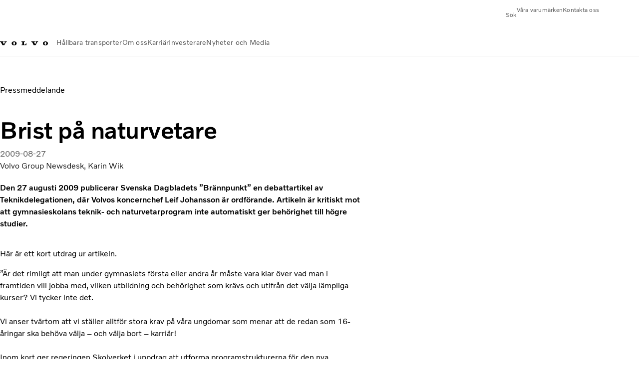

--- FILE ---
content_type: text/html;charset=utf-8
request_url: https://www.volvogroup.com/se/news-and-media/news/2009/aug/news-68185.html
body_size: 12812
content:

<!DOCTYPE HTML>
<html lang="sv-SE">
    <head>
    <meta charset="UTF-8"/>
    <title>Brist på naturvetare</title>
    <meta name="keywords" content=" Pressmeddelande,Other,2009"/>
    <meta name="description" content="Den 27 augusti 2009 publicerar Svenska Dagbladets ”Brännpunkt” en debattartikel av Teknikdelegationen, där Volvos koncernchef Leif Johansson är ordförande"/>
    
    <meta name="viewport" content="width=device-width, initial-scale=1"/>

    
    
    

    

    

    

    
    
<meta name="content-page-ref" content="hd1O-OeWWOSI0ujk-dVjSPdEdDe4ZCpl0UrROJ5r7SkiDvjX6YnQ5s-oTyyaKStmUnkWov1-39uXCGC8ku6M6KsZs7ixQb-BuVqFqwgnN0DTCqUlB0gtvaVNMNIKe8uj"/>
<script defer="defer" type="text/javascript" src="/.rum/@adobe/helix-rum-js@%5E2/dist/rum-standalone.js"></script>
<link rel="stylesheet" href="/clientlibs-edge/production/20260123111419/shared/vcdk/publish.css" type="text/css"><script src="/clientlibs-edge/production/20260123111419/shared/vcdk/publish.js" defer></script>





    
    
<script src="/clientlibs-edge/production/20260123111419/shared/vcdk/components.js" defer></script>








    <link rel="preconnect" href="https://cdn.designsystem.volvogroup.com"/>
    <link rel="preconnect" href="https://cdn.designsystem.volvogroup.com" crossorigin/>
    <link href="https://cdn.designsystem.volvogroup.com/2-2-0/css/volvo/typefaces.css" rel="stylesheet"/>



    
    <link rel="preconnect" href="https://fonts.googleapis.com"/>
    <link rel="preconnect" href="https://fonts.gstatic.com" crossorigin/>
    <link href="https://fonts.googleapis.com/css2?family=Noto+Sans:ital,wdth,wght@0,62.5..100,100..900;1,62.5..100,100..900&display=swap" rel="stylesheet"/>

    
    









    
    <meta property="og:title" content="Brist på naturvetare"/>
<meta property="og:description" content="Den 27 augusti 2009 publicerar Svenska Dagbladets ”Brännpunkt” en debattartikel av Teknikdelegationen, där Volvos koncernchef Leif Johansson är ordförande. Artikeln är kritiskt mot att gymnasieskolans teknik- och naturvetarprogram inte automatiskt ger behörighet till högre studier."/>
<meta property="og:type" content="article"/>
<meta property="og:image" content="https://www.volvogroup.com/content/dam/volvo-media/logo/Share-URL-IM_1200x628px.png"/>
<meta property="og:image:alt"/>
<meta property="twitter:image" content="https://www.volvogroup.com/content/dam/volvo-media/logo/Share-URL-IM_1200x628px.png"/>
<meta property="twitter:image:alt"/>




    
    
    
    
<link rel="stylesheet" href="/clientlibs-edge/production/20260123111419/volvo-group/publish.css" type="text/css">


    
    
    
    
    
    


    

     
    
    
    
    
    

    
    
    
    
    
    
    
    
    

    
    
    
    
    
    

    
    

    <meta name="analytics-pageview" content='{
            "_volvo": {
                "universal": {
                    "generic": {
                        "brand": {
                            "name": "Volvo Group",
                            "type": "Market",
                            "identifier": "mkt\u002Dvg\u002Dsv\u002Dse",
                            "reportSuite": {
                                "prodList": "volvog224270, volvogvcvhq, volvogvc",
                                "stagingList": "volvogvgaemstaging"
                            }
                        }
                    },
                    "web": {
                        "page": {
                            "category": "\/conf\/volvo\/settings\/wcm\/templates\/templates\u002Dvolvo\u002Dgroup\/volvo\u002Darticlepage",
                            "language": "Swedish",
                            "country": "Sweden",
                            "templateLocation": "\/conf\/volvo\/settings\/wcm\/templates\/templates\u002Dvolvo\u002Dgroup\/volvo\u002Darticlepage",
                            "contentLocation": "\/content\/volvo\u002Dgroup\/sweden\/se\/news\u002Dand\u002Dmedia\/news\/2009\/aug\/news\u002D68185",
                            "publishDate": "2025\u002D08\u002D12T09:42:06.706Z",
                            "tags": "news_pressrelease_news,other,2009",
                            "author": "Volvo Group Newsdesk, Karin Wik"
                        }
                    }
                }
            },
            "web" : {
                "webPageDetails" : {
                    "isErrorPage": false,
                    "isHomePage": false,
                    "name": "Brist på naturvetare",
                    "siteSection": "\/news\u002Dand\u002Dmedia\/news\/2009\/aug\/news\u002D68185"
                }
            },
            "environment" : {
                "type": "prod"
            }
        }'/>

    
    <script>
        var dataLayer = {
            pageInfo:    {
                pageName:          "Brist på naturvetare",
                pageURL:           location.protocol + "//" + location.host + location.pathname,
                siteType:          "Market",
                siteIdentifier:    "mkt\u002Dvg\u002Dsv\u002Dse",
                contentHierarchy1: "news\u002Dand\u002Dmedia",
                contentHierarchy2: "news",
                contentHierarchy3: "2009"
            },
            contentInfo: {
                publishDate:     "2025\u002D08\u002D12T09:42:06.706Z",
                templateName:    "Volvo Group Article Page",
                serverName:      ""
            },
            bAInfo: {
                businessArea:           "Volvo Group",
                division:               "Europen Division",
                region:                 "EUD \u002D Sweden",
                market:                 "Sweden",
                language:               "Swedish",
                lama:                   "sv\u002Dse",
                reportSuiteListProd:    "volvog224270, volvogvcvhq, volvogvc",
                reportSuiteListStaging: "volvogvgaemstaging"
            }
        };
    </script>
    
    <script></script>
    
    
    
    
<script src="/clientlibs-edge/production/20260123111419/shared/components/structure/analytics-pageview.js"></script>


    
    
    
<script src="/etc.clientlibs/core/wcm/components/commons/datalayer/v1/clientlibs/core.wcm.components.commons.datalayer.v1.lc-6e1e9f7e5e2e5885d29bea65710ca169-lc.js" defer></script>


    
    
    
<script src="/clientlibs-edge/production/20260123111419/shared/components/structure/analytics-scroll.js" defer></script>




    
    
    

    

    


        <script type="text/javascript" src="//assets.adobedtm.com/afa9a4d5289e/ef4f96560c31/launch-c6c552103d6d.min.js" async></script>


    
    
    
<link rel="stylesheet" href="/etc.clientlibs/volvo/clientlibs/shared/components/pagetypes/article-page.lc-20260123112523-lc.css" type="text/css">



    

    
    
        
    
<script src="/clientlibs-edge/production/20260123111419/shared/components/structure/head-resource.js"></script>


    

    
        <link data-nc="HeadResource" rel="shortcut icon" href="/etc.clientlibs/volvo/clientlibs/volvo-group/publish/resources/favicon.ico" type="image/x-icon"/>
        <link data-nc="HeadResource" rel="icon" href="/etc.clientlibs/volvo/clientlibs/volvo-group/publish/resources/favicon.ico" type="image/x-icon"/>
    


    
    
    

<script>(window.BOOMR_mq=window.BOOMR_mq||[]).push(["addVar",{"rua.upush":"false","rua.cpush":"false","rua.upre":"false","rua.cpre":"true","rua.uprl":"false","rua.cprl":"false","rua.cprf":"false","rua.trans":"SJ-beefe1b6-8915-4916-82fe-a1e7e5757963","rua.cook":"false","rua.ims":"false","rua.ufprl":"false","rua.cfprl":"false","rua.isuxp":"false","rua.texp":"norulematch","rua.ceh":"false","rua.ueh":"false","rua.ieh.st":"0"}]);</script>
<script>!function(){function o(n,i){if(n&&i)for(var r in i)i.hasOwnProperty(r)&&(void 0===n[r]?n[r]=i[r]:n[r].constructor===Object&&i[r].constructor===Object?o(n[r],i[r]):n[r]=i[r])}try{var n=decodeURIComponent("%7B%22Akamai%22%3A%7B%22enabled%22%3Afalse%7D%7D");if(n.length>0&&window.JSON&&"function"==typeof window.JSON.parse){var i=JSON.parse(n);void 0!==window.BOOMR_config?o(window.BOOMR_config,i):window.BOOMR_config=i}}catch(r){window.console&&"function"==typeof window.console.error&&console.error("mPulse: Could not parse configuration",r)}}();</script>
                              <script>!function(e){var n="https://s.go-mpulse.net/boomerang/";if("False"=="True")e.BOOMR_config=e.BOOMR_config||{},e.BOOMR_config.PageParams=e.BOOMR_config.PageParams||{},e.BOOMR_config.PageParams.pci=!0,n="https://s2.go-mpulse.net/boomerang/";if(window.BOOMR_API_key="8X6S2-H385F-H96KL-Q5FD5-8DQWB",function(){function e(){if(!o){var e=document.createElement("script");e.id="boomr-scr-as",e.src=window.BOOMR.url,e.async=!0,i.parentNode.appendChild(e),o=!0}}function t(e){o=!0;var n,t,a,r,d=document,O=window;if(window.BOOMR.snippetMethod=e?"if":"i",t=function(e,n){var t=d.createElement("script");t.id=n||"boomr-if-as",t.src=window.BOOMR.url,BOOMR_lstart=(new Date).getTime(),e=e||d.body,e.appendChild(t)},!window.addEventListener&&window.attachEvent&&navigator.userAgent.match(/MSIE [67]\./))return window.BOOMR.snippetMethod="s",void t(i.parentNode,"boomr-async");a=document.createElement("IFRAME"),a.src="about:blank",a.title="",a.role="presentation",a.loading="eager",r=(a.frameElement||a).style,r.width=0,r.height=0,r.border=0,r.display="none",i.parentNode.appendChild(a);try{O=a.contentWindow,d=O.document.open()}catch(_){n=document.domain,a.src="javascript:var d=document.open();d.domain='"+n+"';void(0);",O=a.contentWindow,d=O.document.open()}if(n)d._boomrl=function(){this.domain=n,t()},d.write("<bo"+"dy onload='document._boomrl();'>");else if(O._boomrl=function(){t()},O.addEventListener)O.addEventListener("load",O._boomrl,!1);else if(O.attachEvent)O.attachEvent("onload",O._boomrl);d.close()}function a(e){window.BOOMR_onload=e&&e.timeStamp||(new Date).getTime()}if(!window.BOOMR||!window.BOOMR.version&&!window.BOOMR.snippetExecuted){window.BOOMR=window.BOOMR||{},window.BOOMR.snippetStart=(new Date).getTime(),window.BOOMR.snippetExecuted=!0,window.BOOMR.snippetVersion=12,window.BOOMR.url=n+"8X6S2-H385F-H96KL-Q5FD5-8DQWB";var i=document.currentScript||document.getElementsByTagName("script")[0],o=!1,r=document.createElement("link");if(r.relList&&"function"==typeof r.relList.supports&&r.relList.supports("preload")&&"as"in r)window.BOOMR.snippetMethod="p",r.href=window.BOOMR.url,r.rel="preload",r.as="script",r.addEventListener("load",e),r.addEventListener("error",function(){t(!0)}),setTimeout(function(){if(!o)t(!0)},3e3),BOOMR_lstart=(new Date).getTime(),i.parentNode.appendChild(r);else t(!1);if(window.addEventListener)window.addEventListener("load",a,!1);else if(window.attachEvent)window.attachEvent("onload",a)}}(),"400".length>0)if(e&&"performance"in e&&e.performance&&"function"==typeof e.performance.setResourceTimingBufferSize)e.performance.setResourceTimingBufferSize(400);!function(){if(BOOMR=e.BOOMR||{},BOOMR.plugins=BOOMR.plugins||{},!BOOMR.plugins.AK){var n="true"=="true"?1:0,t="",a="ck63uodio665c2l6wy7q-f-ca15dd34f-clientnsv4-s.akamaihd.net",i="false"=="true"?2:1,o={"ak.v":"39","ak.cp":"184664","ak.ai":parseInt("967132",10),"ak.ol":"0","ak.cr":11,"ak.ipv":4,"ak.proto":"h2","ak.rid":"32723bdf","ak.r":35417,"ak.a2":n,"ak.m":"dsca","ak.n":"essl","ak.bpcip":"18.189.186.0","ak.cport":41306,"ak.gh":"104.119.189.205","ak.quicv":"","ak.tlsv":"tls1.3","ak.0rtt":"","ak.0rtt.ed":"","ak.csrc":"-","ak.acc":"","ak.t":"1769911871","ak.ak":"hOBiQwZUYzCg5VSAfCLimQ==ZVQXu9mUXEC0Xq1xsNvb2xRTutlnbiMb92tNg26XSQzfSDpzeaaWdlebjocJByr92h8RPYm/15XJmY/6i2WeeXl72DAb8Obc/uJmW0s0cUzhIbmhnLyPF5C2qTzK+2x5bJwf6HPcm2VQOt2i+x89Q1vqQdqOPZ1lgVMOtUI/[base64]/yCh1gXf40Oy0UkoGxDlmP3Jy96Q=","ak.pv":"33","ak.dpoabenc":"","ak.tf":i};if(""!==t)o["ak.ruds"]=t;var r={i:!1,av:function(n){var t="http.initiator";if(n&&(!n[t]||"spa_hard"===n[t]))o["ak.feo"]=void 0!==e.aFeoApplied?1:0,BOOMR.addVar(o)},rv:function(){var e=["ak.bpcip","ak.cport","ak.cr","ak.csrc","ak.gh","ak.ipv","ak.m","ak.n","ak.ol","ak.proto","ak.quicv","ak.tlsv","ak.0rtt","ak.0rtt.ed","ak.r","ak.acc","ak.t","ak.tf"];BOOMR.removeVar(e)}};BOOMR.plugins.AK={akVars:o,akDNSPreFetchDomain:a,init:function(){if(!r.i){var e=BOOMR.subscribe;e("before_beacon",r.av,null,null),e("onbeacon",r.rv,null,null),r.i=!0}return this},is_complete:function(){return!0}}}}()}(window);</script></head>
    <body class="articlepage articlebasepage basepage page basicpage" id="articlepage-42a70076a1" data-cmp-data-layer-enabled>
        <div class="vcdk-theme-provider vcdk-theme-provider--main vcdk-theme-volvo" data-vcdk-brand="volvo" data-vcdk-mode="light" themeid="volvo-light">
          
              
          
          
          
              
    
        
    
<link rel="stylesheet" href="/clientlibs-edge/production/20260123111419/shared/components/structure/top-banner.css" type="text/css"><script src="/clientlibs-edge/production/20260123111419/shared/components/structure/top-banner.js" defer></script>


    
    
    
    
    
<script src="/clientlibs-edge/production/20260123111419/shared/components/structure/unsupported-browser.js" defer></script>




<div class="top-banner unsupported-browser hidden" data-nc="TopBanner">
    <div class="container">
        <vcdk-banner themeId="volvo-light" data-nc="UnsupportedBrowser">
            We noticed that you are using a browser that is no longer supported by our system, to enjoy the full Volvo experience consider changing browser
            <vcdk-banner-actions>
                
    
    
    
    
        <vcdk-button invert-theme variant="secondary" size="medium" class="top-banner__close">
            Close
        </vcdk-button>
    

            </vcdk-banner-actions>
        </vcdk-banner>
    </div>
</div>


    
    
    
        
    
<link rel="stylesheet" href="/clientlibs-edge/production/20260123111419/shared/components/structure/marketlanguageselector.css" type="text/css"><script src="/clientlibs-edge/production/20260123111419/shared/components/structure/marketlanguageselector.js" defer></script>


    
    <div class="top-banner hidden" data-nc="TopBanner" data-nc-params-TopBanner='{
            "homepagePath": "/content/volvo-group/sweden/se"
        }'>
        <div class="container">

        </div>
    </div>




              <div class="header">
<header class="header__container container-fullwidth header__container--group ">
    <div class="header__main container" data-nc="Header" data-nc-params-Header='{
            "hasBrandInfo": false,
            "isVolvoGroup": true,
            "search": "hidden"
        }'>
       
       
<div class="header__brand">
    <div class="header__brand__container">
        
        

    
        
        
            
            
            
            
            
            
            
            
                
    
<script src="/clientlibs-edge/production/20260123111419/shared/components/content/image/image.js" defer></script>


            
            
            
            
            
    
<script src="/etc.clientlibs/core/wcm/components/image/v2/image/clientlibs/site.lc-d31d55e65397b599da9a48a99dd8f4af-lc.js"></script>


        
        
        
        
            
                <div data-cmp-is="image" data-cmp-lazythreshold="0" data-cmp-src="/se/_jcr_content/root/header/logo.coreimg{.width}.svg/1757570432099/logo-volvo-group.svg" data-asset="/content/dam/volvo-group/markets/master/logo/logo-volvo-group.svg" data-nc="ImageViewer" data-nc-params-ImageViewer='{
                        "assetUrl": "/se/_jcr_content/root/header/logo.coreimg.svg/1757570432099/logo-volvo-group.svg",
                        "assetPath": "",
                        "imageServer": "",
                        "isZoom": false
                    }' data-title="Volvo Group" class="img__container  cmp-image" id="image-42b5b5c6a4" itemscope itemtype="http://schema.org/ImageObject">
                    
                    <a class="img__link" href="/se.html" data-cmp-hook-image="link" target="_self">
                        
    
        
        <img src="/se/_jcr_content/root/header/logo.coreimg.svg/1757570432099/logo-volvo-group.svg" class="img__asset cmp-image__image img__asset__image" itemprop="contentUrl" data-cmp-hook-image="image" alt="Volvo Group"/>
        
        
    

                        <div class="cmp-image__overlay"></div>
                    </a>
                    
                    
                </div>
            
        

    
    



    


        
    </div>
</div>

       
       <div class="header__meta ">
    
    
    <div class="header__metanav header__metanav--phone hidden-desktop">
        <ul class="cmp-list">
            
            <li class="cmp-list__item">
                
                
    
    
    
    <vcdk-icon-button button-aria-label="Sök" variant="tertiary" size="medium" icon="search" class="header__searchIcon">
    </vcdk-icon-button>

            </li>
            
            <li class="cmp-list__item">
                
                <span data-nc="Link" data-nc-params-link='{ &quot;event&quot;: &quot;SIDENAV_OPEN&quot; }'>
                    
    
    
    
    <vcdk-icon-button button-aria-label="Open Menu" variant="tertiary" size="medium" icon="hamburger-menu" class="header__burgerIcon">
    </vcdk-icon-button>

                </span>
            </li>
        </ul>
    </div>
    
    <div class="header__metanav header__metanav--desktop hidden-phone hidden-tablet">
        <button class="header__metanav-search-trigger header__searchIcon reset-button-styles">
            
    <vcdk-system-icon size="16" icon="search" element-role="presentation"></vcdk-system-icon>

            <span class="header__metanav-search-trigger-text">Sök</span>
        </button>
        <div class="header-top-links structurelist list header__toplinks">
    
    



    
    
<script src="/clientlibs-edge/production/20260123111419/shared/components/content/list.js" defer></script>







<div class="list" data-nc="List" data-nc-params-List='{
        "title": ""
     }'>
    <div class="cmp-list--default">
        
        
    
    
        <ul class="cmp-list">
            <li class="cmp-list__item">
                <a class="cmp-list__item-link" href="https://www.volvogroup.com/se/about-us/our-brands.html" target="_self" data-link-text="Våra varumärken">
                    
    <vcdk-system-icon size="24" icon="truck-front" element-role="presentation" class="cmp-list__item-icon cmp-list__item-icon--start"></vcdk-system-icon>

                    <span class="cmp-list__item-text" data-link-text="Våra varumärken">
                        Våra varumärken
                    </span>
                </a>
            </li>
        
            <li class="cmp-list__item">
                <a class="cmp-list__item-link" href="https://www.volvogroup.com/se/contact-us.html" target="_self" data-link-text="Kontakta oss">
                    
    <vcdk-system-icon size="24" icon="mail-closed" element-role="presentation" class="cmp-list__item-icon cmp-list__item-icon--start"></vcdk-system-icon>

                    <span class="cmp-list__item-text" data-link-text="Kontakta oss">
                        Kontakta oss
                    </span>
                </a>
            </li>
        </ul>
    

    </div>
    
    <div class="cmp-list--accordion">
        <details class="cmp-list__details">
            <summary class="cmp-list__title">
                
                
            </summary>
            
    
    
        <ul class="cmp-list">
            <li class="cmp-list__item">
                <a class="cmp-list__item-link" href="https://www.volvogroup.com/se/about-us/our-brands.html" target="_self" data-link-text="Våra varumärken">
                    
    <vcdk-system-icon size="24" icon="truck-front" element-role="presentation" class="cmp-list__item-icon cmp-list__item-icon--start"></vcdk-system-icon>

                    <span class="cmp-list__item-text" data-link-text="Våra varumärken">
                        Våra varumärken
                    </span>
                </a>
            </li>
        
            <li class="cmp-list__item">
                <a class="cmp-list__item-link" href="https://www.volvogroup.com/se/contact-us.html" target="_self" data-link-text="Kontakta oss">
                    
    <vcdk-system-icon size="24" icon="mail-closed" element-role="presentation" class="cmp-list__item-icon cmp-list__item-icon--start"></vcdk-system-icon>

                    <span class="cmp-list__item-text" data-link-text="Kontakta oss">
                        Kontakta oss
                    </span>
                </a>
            </li>
        </ul>
    

        </details>
    </div>
</div>

    

</div>

    </div>
</div>

       
       

    <div class="header__search" hidden aria-hidden="true">
        
    <section class="cmp-search search" role="search" data-cmp-is="search" data-cmp-min-length="10000" data-cmp-results-size="10" data-nc="Search" data-cmp-data-layer="{&#34;search-200be9967e&#34;:{&#34;@type&#34;:&#34;volvo/base/components/structure/search&#34;}}">
        <form class="cmp-search__form" method="get" data-cmp-results-page="/content/volvo-group/master/en/tools/search-results.html" data-cmp-hook-search="form" action="/content/volvo-group/sweden/se.searchresults.json/_jcr_content/root/header/search" autocomplete="off">
            <div class="cmp-search__field">
                
    <vcdk-search-field placeholder="Sök" name="q" input-aria-label="Sök" id="search-field" icon="search" class="form-field--vcdk-search-field cmp-search__input">
    </vcdk-search-field>

                
            </div>
        </form>
        
<script data-cmp-hook-search="itemTemplate" type="x-template">
    <a class="cmp-search__item" data-cmp-hook-search="item" role="option" aria-selected="false">
        <span class="cmp-search__item-title" data-cmp-hook-search="itemTitle"></span>
    </a>
</script>

    </section>


    
    
<script src="/clientlibs-edge/production/20260123111419/shared/components/structure/search.js" defer></script>




    </div>


       
       <div class="header__mainnav" data-nc="Navigation" data-nc-params-navigation='{
        "isVolvoGroup": true,
        "i18n": {
            "overview": "Översikt"
        }
    }'>
    
        
    
<script src="/clientlibs-edge/production/20260123111419/shared/components/structure/main-navigation.js" defer></script>


    

    <div class="header__mainnav-content">
        <div class="hidden-desktop header__mainnav-topbar">
            <div class="header__toplinks">
                
                <div class="header-top-links structurelist list">
    
    



    
    








<div class="list" data-nc="List" data-nc-params-List='{
        "title": ""
     }'>
    <div class="cmp-list--default">
        
        
    
    
        <ul class="cmp-list">
            <li class="cmp-list__item">
                <a class="cmp-list__item-link" href="https://www.volvogroup.com/se/about-us/our-brands.html" target="_self" data-link-text="Våra varumärken">
                    
    <vcdk-system-icon size="24" icon="truck-front" element-role="presentation" class="cmp-list__item-icon cmp-list__item-icon--start"></vcdk-system-icon>

                    <span class="cmp-list__item-text" data-link-text="Våra varumärken">
                        Våra varumärken
                    </span>
                </a>
            </li>
        
            <li class="cmp-list__item">
                <a class="cmp-list__item-link" href="https://www.volvogroup.com/se/contact-us.html" target="_self" data-link-text="Kontakta oss">
                    
    <vcdk-system-icon size="24" icon="mail-closed" element-role="presentation" class="cmp-list__item-icon cmp-list__item-icon--start"></vcdk-system-icon>

                    <span class="cmp-list__item-text" data-link-text="Kontakta oss">
                        Kontakta oss
                    </span>
                </a>
            </li>
        </ul>
    

    </div>
    
    <div class="cmp-list--accordion">
        <details class="cmp-list__details">
            <summary class="cmp-list__title">
                
                
            </summary>
            
    
    
        <ul class="cmp-list">
            <li class="cmp-list__item">
                <a class="cmp-list__item-link" href="https://www.volvogroup.com/se/about-us/our-brands.html" target="_self" data-link-text="Våra varumärken">
                    
    <vcdk-system-icon size="24" icon="truck-front" element-role="presentation" class="cmp-list__item-icon cmp-list__item-icon--start"></vcdk-system-icon>

                    <span class="cmp-list__item-text" data-link-text="Våra varumärken">
                        Våra varumärken
                    </span>
                </a>
            </li>
        
            <li class="cmp-list__item">
                <a class="cmp-list__item-link" href="https://www.volvogroup.com/se/contact-us.html" target="_self" data-link-text="Kontakta oss">
                    
    <vcdk-system-icon size="24" icon="mail-closed" element-role="presentation" class="cmp-list__item-icon cmp-list__item-icon--start"></vcdk-system-icon>

                    <span class="cmp-list__item-text" data-link-text="Kontakta oss">
                        Kontakta oss
                    </span>
                </a>
            </li>
        </ul>
    

        </details>
    </div>
</div>

    

</div>

             </div>
            <div class="header__mainnav-close">
                
                
                <span data-nc="Link" data-nc-params-link='{ &quot;event&quot;: &quot;SIDENAV_CLOSE&quot; }'>
                        
    
    
    
    <vcdk-icon-button button-aria-label="Close Menu" variant="tertiary" size="medium" icon="close">
    </vcdk-icon-button>

                </span>
            </div>
        </div>
        
        <div class="main-nav main-navigation navigation container"><nav id="main-navigation-fe48600b8a" class="cmp-navigation" itemscope itemtype="http://schema.org/SiteNavigationElement" data-cmp-data-layer="{&#34;main-navigation-fe48600b8a&#34;:{&#34;@type&#34;:&#34;volvo/base/components/structure/main-navigation&#34;}}">
    <ul class="cmp-navigation__group">
        
    <li class="cmp-navigation__item cmp-navigation__item--level-0">
        
    <a href="/se/sustainable-transportation.html" class="cmp-navigation__item-link" data-breadcrumb="/content/volvo-group/sweden/se/sustainable-transportation" target="_self">
        
        
        
        
        
        <span class="cmp-navigation__item-link-text">Hållbara transporter</span>
        
    <vcdk-system-icon size="16" icon="chevron-down" element-role="presentation" class="cmp-navigation__item-link-icon cmp-navigation__item-link-icon--16"></vcdk-system-icon>

        
    <vcdk-system-icon size="24" icon="chevron-down" element-role="presentation" class="cmp-navigation__item-link-icon cmp-navigation__item-link-icon--24"></vcdk-system-icon>

    </a>
    

        
    <ul class="cmp-navigation__group">
        
    <li class="cmp-navigation__item cmp-navigation__item--level-1">
        
    <a href="/se/sustainable-transportation/collaborative-approach.html" class="cmp-navigation__item-link" data-breadcrumb="/content/volvo-group/sweden/se/sustainable-transportation/collaborative-approach" target="_self">
        
        
        
        
        
        <span class="cmp-navigation__item-link-text">Hållbarhetsfokuserat samarbete</span>
        
    <vcdk-system-icon size="16" icon="chevron-right" element-role="presentation" class="cmp-navigation__item-link-icon cmp-navigation__item-link-icon--16"></vcdk-system-icon>

        
    <vcdk-system-icon size="24" icon="chevron-right" element-role="presentation" class="cmp-navigation__item-link-icon cmp-navigation__item-link-icon--24"></vcdk-system-icon>

    </a>
    

        
    <ul class="cmp-navigation__group">
        
    <li class="cmp-navigation__item cmp-navigation__item--level-2">
        
    <a href="/se/sustainable-transportation/collaborative-approach/mobility-transformation-forum.html" class="cmp-navigation__item-link" data-breadcrumb="/content/volvo-group/sweden/se/sustainable-transportation/collaborative-approach/mobility-transformation-forum" target="_self">
        
        
        
        
        
        <span class="cmp-navigation__item-link-text">Mobility Transformation Forum</span>
        
    <vcdk-system-icon size="16" icon="chevron-right" element-role="presentation" class="cmp-navigation__item-link-icon cmp-navigation__item-link-icon--16"></vcdk-system-icon>

        
    <vcdk-system-icon size="24" icon="chevron-right" element-role="presentation" class="cmp-navigation__item-link-icon cmp-navigation__item-link-icon--24"></vcdk-system-icon>

    </a>
    

        
    </li>

        
    </ul>

    </li>

    <li class="cmp-navigation__item cmp-navigation__item--level-1">
        
    <a href="/se/sustainable-transportation/responsible-business.html" class="cmp-navigation__item-link" data-breadcrumb="/content/volvo-group/sweden/se/sustainable-transportation/responsible-business" target="_self">
        
        
        
        
        
        <span class="cmp-navigation__item-link-text">Ansvarsfullt företagande </span>
        
    <vcdk-system-icon size="16" icon="chevron-right" element-role="presentation" class="cmp-navigation__item-link-icon cmp-navigation__item-link-icon--16"></vcdk-system-icon>

        
    <vcdk-system-icon size="24" icon="chevron-right" element-role="presentation" class="cmp-navigation__item-link-icon cmp-navigation__item-link-icon--24"></vcdk-system-icon>

    </a>
    

        
    </li>

    <li class="cmp-navigation__item cmp-navigation__item--level-1">
        
    <a href="/se/sustainable-transportation/sustainable-solutions.html" class="cmp-navigation__item-link" data-breadcrumb="/content/volvo-group/sweden/se/sustainable-transportation/sustainable-solutions" target="_self">
        
        
        
        
        
        <span class="cmp-navigation__item-link-text">Hållbara lösningar</span>
        
    <vcdk-system-icon size="16" icon="chevron-right" element-role="presentation" class="cmp-navigation__item-link-icon cmp-navigation__item-link-icon--16"></vcdk-system-icon>

        
    <vcdk-system-icon size="24" icon="chevron-right" element-role="presentation" class="cmp-navigation__item-link-icon cmp-navigation__item-link-icon--24"></vcdk-system-icon>

    </a>
    

        
    </li>

        

    </ul>

    </li>

    <li class="cmp-navigation__item cmp-navigation__item--level-0">
        
    <a href="/se/about-us.html" class="cmp-navigation__item-link" data-breadcrumb="/content/volvo-group/sweden/se/about-us" target="_self">
        
        
        
        
        
        <span class="cmp-navigation__item-link-text">Om oss</span>
        
    <vcdk-system-icon size="16" icon="chevron-down" element-role="presentation" class="cmp-navigation__item-link-icon cmp-navigation__item-link-icon--16"></vcdk-system-icon>

        
    <vcdk-system-icon size="24" icon="chevron-down" element-role="presentation" class="cmp-navigation__item-link-icon cmp-navigation__item-link-icon--24"></vcdk-system-icon>

    </a>
    

        
    <ul class="cmp-navigation__group">
        
    <li class="cmp-navigation__item cmp-navigation__item--level-1">
        
    <a href="/se/about-us/organization.html" class="cmp-navigation__item-link" data-breadcrumb="/content/volvo-group/sweden/se/about-us/organization" target="_self">
        
        
        
        
        
        <span class="cmp-navigation__item-link-text">Vår organisation</span>
        
    <vcdk-system-icon size="16" icon="chevron-right" element-role="presentation" class="cmp-navigation__item-link-icon cmp-navigation__item-link-icon--16"></vcdk-system-icon>

        
    <vcdk-system-icon size="24" icon="chevron-right" element-role="presentation" class="cmp-navigation__item-link-icon cmp-navigation__item-link-icon--24"></vcdk-system-icon>

    </a>
    

        
    <ul class="cmp-navigation__group">
        
    <li class="cmp-navigation__item cmp-navigation__item--level-2">
        
    <a href="/se/about-us/organization/other-entities.html" class="cmp-navigation__item-link" data-breadcrumb="/content/volvo-group/sweden/se/about-us/organization/other-entities" target="_self">
        
        
        
        
        
        <span class="cmp-navigation__item-link-text">Övriga verksamheter</span>
        
    <vcdk-system-icon size="16" icon="chevron-right" element-role="presentation" class="cmp-navigation__item-link-icon cmp-navigation__item-link-icon--16"></vcdk-system-icon>

        
    <vcdk-system-icon size="24" icon="chevron-right" element-role="presentation" class="cmp-navigation__item-link-icon cmp-navigation__item-link-icon--24"></vcdk-system-icon>

    </a>
    

        
    </li>

    <li class="cmp-navigation__item cmp-navigation__item--level-2">
        
    <a href="/se/about-us/organization/our-global-presence.html" class="cmp-navigation__item-link" data-breadcrumb="/content/volvo-group/sweden/se/about-us/organization/our-global-presence" target="_self">
        
        
        
        
        
        <span class="cmp-navigation__item-link-text">Vår globala närvaro</span>
        
    <vcdk-system-icon size="16" icon="chevron-right" element-role="presentation" class="cmp-navigation__item-link-icon cmp-navigation__item-link-icon--16"></vcdk-system-icon>

        
    <vcdk-system-icon size="24" icon="chevron-right" element-role="presentation" class="cmp-navigation__item-link-icon cmp-navigation__item-link-icon--24"></vcdk-system-icon>

    </a>
    

        
    </li>

    <li class="cmp-navigation__item cmp-navigation__item--level-2">
        
    <a href="/se/about-us/organization/our-production-facilities.html" class="cmp-navigation__item-link" data-breadcrumb="/content/volvo-group/sweden/se/about-us/organization/our-production-facilities" target="_self">
        
        
        
        
        
        <span class="cmp-navigation__item-link-text">Våra produktionsanläggningar</span>
        
    <vcdk-system-icon size="16" icon="chevron-right" element-role="presentation" class="cmp-navigation__item-link-icon cmp-navigation__item-link-icon--16"></vcdk-system-icon>

        
    <vcdk-system-icon size="24" icon="chevron-right" element-role="presentation" class="cmp-navigation__item-link-icon cmp-navigation__item-link-icon--24"></vcdk-system-icon>

    </a>
    

        
    </li>

        
    </ul>

    </li>

    <li class="cmp-navigation__item cmp-navigation__item--level-1">
        
    <a href="/se/about-us/our-mission-vison-and-aspirations.html" class="cmp-navigation__item-link" data-breadcrumb="/content/volvo-group/sweden/se/about-us/our-mission-vison-and-aspirations" target="_self">
        
        
        
        
        
        <span class="cmp-navigation__item-link-text">Mission, vision och ambitioner</span>
        
    <vcdk-system-icon size="16" icon="chevron-right" element-role="presentation" class="cmp-navigation__item-link-icon cmp-navigation__item-link-icon--16"></vcdk-system-icon>

        
    <vcdk-system-icon size="24" icon="chevron-right" element-role="presentation" class="cmp-navigation__item-link-icon cmp-navigation__item-link-icon--24"></vcdk-system-icon>

    </a>
    

        
    </li>

    <li class="cmp-navigation__item cmp-navigation__item--level-1">
        
    <a href="/se/about-us/our-values.html" class="cmp-navigation__item-link" data-breadcrumb="/content/volvo-group/sweden/se/about-us/our-values" target="_self">
        
        
        
        
        
        <span class="cmp-navigation__item-link-text">Våra värderingar</span>
        
    <vcdk-system-icon size="16" icon="chevron-right" element-role="presentation" class="cmp-navigation__item-link-icon cmp-navigation__item-link-icon--16"></vcdk-system-icon>

        
    <vcdk-system-icon size="24" icon="chevron-right" element-role="presentation" class="cmp-navigation__item-link-icon cmp-navigation__item-link-icon--24"></vcdk-system-icon>

    </a>
    

        
    </li>

    <li class="cmp-navigation__item cmp-navigation__item--level-1">
        
    <a href="/se/about-us/history-and-r-d-milestones.html" class="cmp-navigation__item-link" data-breadcrumb="/content/volvo-group/sweden/se/about-us/history-and-r-d-milestones" target="_self">
        
        
        
        
        
        <span class="cmp-navigation__item-link-text">Vår historia</span>
        
    <vcdk-system-icon size="16" icon="chevron-right" element-role="presentation" class="cmp-navigation__item-link-icon cmp-navigation__item-link-icon--16"></vcdk-system-icon>

        
    <vcdk-system-icon size="24" icon="chevron-right" element-role="presentation" class="cmp-navigation__item-link-icon cmp-navigation__item-link-icon--24"></vcdk-system-icon>

    </a>
    

        
    </li>

    <li class="cmp-navigation__item cmp-navigation__item--level-1">
        
    <a href="/se/about-us/campus-lundby.html" class="cmp-navigation__item-link" data-breadcrumb="/content/volvo-group/sweden/se/about-us/campus-lundby" target="_self">
        
        
        
        
        
        <span class="cmp-navigation__item-link-text">Campus Lundby</span>
        
    <vcdk-system-icon size="16" icon="chevron-right" element-role="presentation" class="cmp-navigation__item-link-icon cmp-navigation__item-link-icon--16"></vcdk-system-icon>

        
    <vcdk-system-icon size="24" icon="chevron-right" element-role="presentation" class="cmp-navigation__item-link-icon cmp-navigation__item-link-icon--24"></vcdk-system-icon>

    </a>
    

        
    </li>

    <li class="cmp-navigation__item cmp-navigation__item--level-1">
        
    <a href="/se/contact-us.html" class="cmp-navigation__item-link" data-breadcrumb="/content/volvo-group/sweden/se/contact-us" target="_self">
        
        
        
        
        
        <span class="cmp-navigation__item-link-text">Kontakta oss</span>
        
    <vcdk-system-icon size="16" icon="chevron-right" element-role="presentation" class="cmp-navigation__item-link-icon cmp-navigation__item-link-icon--16"></vcdk-system-icon>

        
    <vcdk-system-icon size="24" icon="chevron-right" element-role="presentation" class="cmp-navigation__item-link-icon cmp-navigation__item-link-icon--24"></vcdk-system-icon>

    </a>
    

        
    </li>

    <li class="cmp-navigation__item cmp-navigation__item--level-1">
        
    <a href="/se/about-us/produkter-tjanster-och-losningar.html" class="cmp-navigation__item-link" data-breadcrumb="/content/volvo-group/sweden/se/about-us/produkter-tjanster-och-losningar" target="_self">
        
        
        
        
        
        <span class="cmp-navigation__item-link-text">Produkter, tjänster och lösningar</span>
        
    <vcdk-system-icon size="16" icon="chevron-right" element-role="presentation" class="cmp-navigation__item-link-icon cmp-navigation__item-link-icon--16"></vcdk-system-icon>

        
    <vcdk-system-icon size="24" icon="chevron-right" element-role="presentation" class="cmp-navigation__item-link-icon cmp-navigation__item-link-icon--24"></vcdk-system-icon>

    </a>
    

        
    </li>

    <li class="cmp-navigation__item cmp-navigation__item--level-1">
        
    <a href="/se/about-us/Strategy.html" class="cmp-navigation__item-link" data-breadcrumb="/content/volvo-group/sweden/se/about-us/Strategy" target="_self">
        
        
        
        
        
        <span class="cmp-navigation__item-link-text">Strategi</span>
        
    <vcdk-system-icon size="16" icon="chevron-right" element-role="presentation" class="cmp-navigation__item-link-icon cmp-navigation__item-link-icon--16"></vcdk-system-icon>

        
    <vcdk-system-icon size="24" icon="chevron-right" element-role="presentation" class="cmp-navigation__item-link-icon cmp-navigation__item-link-icon--24"></vcdk-system-icon>

    </a>
    

        
    </li>

    <li class="cmp-navigation__item cmp-navigation__item--level-1">
        
    <a href="/se/about-us/our-brands.html" class="cmp-navigation__item-link" data-breadcrumb="/content/volvo-group/sweden/se/about-us/our-brands" target="_self">
        
        
        
        
        
        <span class="cmp-navigation__item-link-text">Våra varumärken</span>
        
    <vcdk-system-icon size="16" icon="chevron-right" element-role="presentation" class="cmp-navigation__item-link-icon cmp-navigation__item-link-icon--16"></vcdk-system-icon>

        
    <vcdk-system-icon size="24" icon="chevron-right" element-role="presentation" class="cmp-navigation__item-link-icon cmp-navigation__item-link-icon--24"></vcdk-system-icon>

    </a>
    

        
    </li>

        

    </ul>

    </li>

    <li class="cmp-navigation__item cmp-navigation__item--level-0">
        
    <a href="/se/careers.html" class="cmp-navigation__item-link" data-breadcrumb="/content/volvo-group/sweden/se/careers" target="_self">
        
        
        
        
        
        <span class="cmp-navigation__item-link-text">Karriär</span>
        
    <vcdk-system-icon size="16" icon="chevron-down" element-role="presentation" class="cmp-navigation__item-link-icon cmp-navigation__item-link-icon--16"></vcdk-system-icon>

        
    <vcdk-system-icon size="24" icon="chevron-down" element-role="presentation" class="cmp-navigation__item-link-icon cmp-navigation__item-link-icon--24"></vcdk-system-icon>

    </a>
    

        
    <ul class="cmp-navigation__group">
        
    <li class="cmp-navigation__item cmp-navigation__item--level-1">
        
    <a href="/se/careers/students-and-graduates.html" class="cmp-navigation__item-link" data-breadcrumb="/content/volvo-group/sweden/se/careers/students-and-graduates" target="_self">
        
        
        
        
        
        <span class="cmp-navigation__item-link-text">Studenter och akademiker</span>
        
    <vcdk-system-icon size="16" icon="chevron-right" element-role="presentation" class="cmp-navigation__item-link-icon cmp-navigation__item-link-icon--16"></vcdk-system-icon>

        
    <vcdk-system-icon size="24" icon="chevron-right" element-role="presentation" class="cmp-navigation__item-link-icon cmp-navigation__item-link-icon--24"></vcdk-system-icon>

    </a>
    

        
    </li>

    <li class="cmp-navigation__item cmp-navigation__item--level-1">
        
    <a href="/se/careers/working-at-volvo-group.html" class="cmp-navigation__item-link" data-breadcrumb="/content/volvo-group/sweden/se/careers/working-at-volvo-group" target="_self">
        
        
        
        
        
        <span class="cmp-navigation__item-link-text">Att arbeta på Volvokoncernen</span>
        
    <vcdk-system-icon size="16" icon="chevron-right" element-role="presentation" class="cmp-navigation__item-link-icon cmp-navigation__item-link-icon--16"></vcdk-system-icon>

        
    <vcdk-system-icon size="24" icon="chevron-right" element-role="presentation" class="cmp-navigation__item-link-icon cmp-navigation__item-link-icon--24"></vcdk-system-icon>

    </a>
    

        
    <ul class="cmp-navigation__group">
        
    <li class="cmp-navigation__item cmp-navigation__item--level-2">
        
    <a href="/se/careers/working-at-volvo-group/corporate-university.html" class="cmp-navigation__item-link" data-breadcrumb="/content/volvo-group/sweden/se/careers/working-at-volvo-group/corporate-university" target="_self">
        
        
        
        
        
        <span class="cmp-navigation__item-link-text">Volvo Group University</span>
        
    <vcdk-system-icon size="16" icon="chevron-right" element-role="presentation" class="cmp-navigation__item-link-icon cmp-navigation__item-link-icon--16"></vcdk-system-icon>

        
    <vcdk-system-icon size="24" icon="chevron-right" element-role="presentation" class="cmp-navigation__item-link-icon cmp-navigation__item-link-icon--24"></vcdk-system-icon>

    </a>
    

        
    </li>

    <li class="cmp-navigation__item cmp-navigation__item--level-2">
        
    <a href="/se/careers/working-at-volvo-group/Kultur-stories.html" class="cmp-navigation__item-link" data-breadcrumb="/content/volvo-group/sweden/se/careers/working-at-volvo-group/Kultur-stories" target="_self">
        
        
        
        
        
        <span class="cmp-navigation__item-link-text">Berättelser om företagskulturen</span>
        
    <vcdk-system-icon size="16" icon="chevron-right" element-role="presentation" class="cmp-navigation__item-link-icon cmp-navigation__item-link-icon--16"></vcdk-system-icon>

        
    <vcdk-system-icon size="24" icon="chevron-right" element-role="presentation" class="cmp-navigation__item-link-icon cmp-navigation__item-link-icon--24"></vcdk-system-icon>

    </a>
    

        
    </li>

    <li class="cmp-navigation__item cmp-navigation__item--level-2">
        
    <a href="/se/careers/working-at-volvo-group/diversity-och-inklusion-stories.html" class="cmp-navigation__item-link" data-breadcrumb="/content/volvo-group/sweden/se/careers/working-at-volvo-group/diversity-och-inklusion-stories" target="_self">
        
        
        
        
        
        <span class="cmp-navigation__item-link-text">Berättelser om mångfald och inkludering</span>
        
    <vcdk-system-icon size="16" icon="chevron-right" element-role="presentation" class="cmp-navigation__item-link-icon cmp-navigation__item-link-icon--16"></vcdk-system-icon>

        
    <vcdk-system-icon size="24" icon="chevron-right" element-role="presentation" class="cmp-navigation__item-link-icon cmp-navigation__item-link-icon--24"></vcdk-system-icon>

    </a>
    

        
    </li>

    <li class="cmp-navigation__item cmp-navigation__item--level-2">
        
    <a href="/se/careers/working-at-volvo-group/volvo-pensionsstiftelse.html" class="cmp-navigation__item-link" data-breadcrumb="/content/volvo-group/sweden/se/careers/working-at-volvo-group/volvo-pensionsstiftelse" target="_self">
        
        
        
        
        
        <span class="cmp-navigation__item-link-text">Volvo Pensionsstiftelse</span>
        
    <vcdk-system-icon size="16" icon="chevron-right" element-role="presentation" class="cmp-navigation__item-link-icon cmp-navigation__item-link-icon--16"></vcdk-system-icon>

        
    <vcdk-system-icon size="24" icon="chevron-right" element-role="presentation" class="cmp-navigation__item-link-icon cmp-navigation__item-link-icon--24"></vcdk-system-icon>

    </a>
    

        
    </li>

        
    </ul>

    </li>

    <li class="cmp-navigation__item cmp-navigation__item--level-1">
        
    <a href="/se/careers/explore-job-opportunities.html" class="cmp-navigation__item-link" data-breadcrumb="/content/volvo-group/sweden/se/careers/explore-job-opportunities" target="_self">
        
        
        
        
        
        <span class="cmp-navigation__item-link-text">Fokusområden för rekrytering</span>
        
    <vcdk-system-icon size="16" icon="chevron-right" element-role="presentation" class="cmp-navigation__item-link-icon cmp-navigation__item-link-icon--16"></vcdk-system-icon>

        
    <vcdk-system-icon size="24" icon="chevron-right" element-role="presentation" class="cmp-navigation__item-link-icon cmp-navigation__item-link-icon--24"></vcdk-system-icon>

    </a>
    

        
    </li>

    <li class="cmp-navigation__item cmp-navigation__item--level-1">
        
    <a href="/se/careers/Lediga-jobb.html" class="cmp-navigation__item-link" data-breadcrumb="/content/volvo-group/sweden/se/careers/Lediga-jobb" external-redirect-page="https://jobs.volvogroup.com/?locale=sv_SE" target="_blank" rel="noopener">
        
        
        
        
        
        <span class="cmp-navigation__item-link-text">Lediga jobb</span>
        
    <vcdk-system-icon size="16" icon="link-external" element-role="presentation" class="cmp-navigation__item-link-icon cmp-navigation__item-link-icon--16"></vcdk-system-icon>

        
    <vcdk-system-icon size="24" icon="link-external" element-role="presentation" class="cmp-navigation__item-link-icon cmp-navigation__item-link-icon--24"></vcdk-system-icon>

    </a>
    

        
    </li>

        

    </ul>

    </li>

    <li class="cmp-navigation__item cmp-navigation__item--level-0">
        
    <a href="/se/investors.html" class="cmp-navigation__item-link" data-breadcrumb="/content/volvo-group/sweden/se/investors" target="_self">
        
        
        
        
        
        <span class="cmp-navigation__item-link-text">Investerare</span>
        
    <vcdk-system-icon size="16" icon="chevron-down" element-role="presentation" class="cmp-navigation__item-link-icon cmp-navigation__item-link-icon--16"></vcdk-system-icon>

        
    <vcdk-system-icon size="24" icon="chevron-down" element-role="presentation" class="cmp-navigation__item-link-icon cmp-navigation__item-link-icon--24"></vcdk-system-icon>

    </a>
    

        
    <ul class="cmp-navigation__group">
        
    <li class="cmp-navigation__item cmp-navigation__item--level-1">
        
    <a href="/se/investors/reports-and-presentations.html" class="cmp-navigation__item-link" data-breadcrumb="/content/volvo-group/sweden/se/investors/reports-and-presentations" target="_self">
        
        
        
        
        
        <span class="cmp-navigation__item-link-text">Finansiella rapporter och presentationer</span>
        
    <vcdk-system-icon size="16" icon="chevron-right" element-role="presentation" class="cmp-navigation__item-link-icon cmp-navigation__item-link-icon--16"></vcdk-system-icon>

        
    <vcdk-system-icon size="24" icon="chevron-right" element-role="presentation" class="cmp-navigation__item-link-icon cmp-navigation__item-link-icon--24"></vcdk-system-icon>

    </a>
    

        
    <ul class="cmp-navigation__group">
        
    <li class="cmp-navigation__item cmp-navigation__item--level-2">
        
    <a href="/se/investors/reports-and-presentations/truck-orders-and-deliveries-top-nav.html" class="cmp-navigation__item-link" data-breadcrumb="/content/volvo-group/sweden/se/investors/reports-and-presentations/truck-orders-and-deliveries-top-nav" external-redirect-page="https://www.volvogroup.com/se/investors/reports-and-presentations.html#truck-orders-and-deliveries" target="_self">
        
        
        
        
        
        <span class="cmp-navigation__item-link-text">Lastbilsorder och leveranser</span>
        
    <vcdk-system-icon size="16" icon="link-external" element-role="presentation" class="cmp-navigation__item-link-icon cmp-navigation__item-link-icon--16"></vcdk-system-icon>

        
    <vcdk-system-icon size="24" icon="link-external" element-role="presentation" class="cmp-navigation__item-link-icon cmp-navigation__item-link-icon--24"></vcdk-system-icon>

    </a>
    

        
    </li>

    <li class="cmp-navigation__item cmp-navigation__item--level-2">
        
    <a href="/se/investors/reports-and-presentations/key-ratios.html" class="cmp-navigation__item-link" data-breadcrumb="/content/volvo-group/sweden/se/investors/reports-and-presentations/key-ratios" external-redirect-page="https://www.volvogroup.com/se/investors/reports-and-presentations.html#key-ratios" target="_self">
        
        
        
        
        
        <span class="cmp-navigation__item-link-text">Nyckeltal</span>
        
    <vcdk-system-icon size="16" icon="link-external" element-role="presentation" class="cmp-navigation__item-link-icon cmp-navigation__item-link-icon--16"></vcdk-system-icon>

        
    <vcdk-system-icon size="24" icon="link-external" element-role="presentation" class="cmp-navigation__item-link-icon cmp-navigation__item-link-icon--24"></vcdk-system-icon>

    </a>
    

        
    </li>

    <li class="cmp-navigation__item cmp-navigation__item--level-2">
        
    <a href="/se/investors/reports-and-presentations/senaste-ir-presentationen.html" class="cmp-navigation__item-link" data-breadcrumb="/content/volvo-group/sweden/se/investors/reports-and-presentations/senaste-ir-presentationen" external-redirect-page="https://www.volvogroup.com/se/investors/reports-and-presentations.html#current-ir-presentation" target="_self">
        
        
        
        
        
        <span class="cmp-navigation__item-link-text">Senaste IR-presentationen</span>
        
    <vcdk-system-icon size="16" icon="link-external" element-role="presentation" class="cmp-navigation__item-link-icon cmp-navigation__item-link-icon--16"></vcdk-system-icon>

        
    <vcdk-system-icon size="24" icon="link-external" element-role="presentation" class="cmp-navigation__item-link-icon cmp-navigation__item-link-icon--24"></vcdk-system-icon>

    </a>
    

        
    </li>

        
    </ul>

    </li>

    <li class="cmp-navigation__item cmp-navigation__item--level-1">
        
    <a href="/se/investors/financial-calendar.html" class="cmp-navigation__item-link" data-breadcrumb="/content/volvo-group/sweden/se/investors/financial-calendar" target="_self">
        
        
        
        
        
        <span class="cmp-navigation__item-link-text">Finansiell kalender</span>
        
    <vcdk-system-icon size="16" icon="chevron-right" element-role="presentation" class="cmp-navigation__item-link-icon cmp-navigation__item-link-icon--16"></vcdk-system-icon>

        
    <vcdk-system-icon size="24" icon="chevron-right" element-role="presentation" class="cmp-navigation__item-link-icon cmp-navigation__item-link-icon--24"></vcdk-system-icon>

    </a>
    

        
    </li>

    <li class="cmp-navigation__item cmp-navigation__item--level-1">
        
    <a href="/se/investors/contact-investor-relations.html" class="cmp-navigation__item-link" data-breadcrumb="/content/volvo-group/sweden/se/investors/contact-investor-relations" target="_self">
        
        
        
        
        
        <span class="cmp-navigation__item-link-text">Kontakta Investor Relations</span>
        
    <vcdk-system-icon size="16" icon="chevron-right" element-role="presentation" class="cmp-navigation__item-link-icon cmp-navigation__item-link-icon--16"></vcdk-system-icon>

        
    <vcdk-system-icon size="24" icon="chevron-right" element-role="presentation" class="cmp-navigation__item-link-icon cmp-navigation__item-link-icon--24"></vcdk-system-icon>

    </a>
    

        
    </li>

    <li class="cmp-navigation__item cmp-navigation__item--level-1">
        
    <a href="/se/news-and-media/registrera-dig-for-volvokoncernens-pressreleaser.html" class="cmp-navigation__item-link" data-breadcrumb="/content/volvo-group/sweden/se/news-and-media/registrera-dig-for-volvokoncernens-pressreleaser" target="_self">
        
        
        
        
        
        <span class="cmp-navigation__item-link-text">Prenumerera på pressreleaser</span>
        
    <vcdk-system-icon size="16" icon="chevron-right" element-role="presentation" class="cmp-navigation__item-link-icon cmp-navigation__item-link-icon--16"></vcdk-system-icon>

        
    <vcdk-system-icon size="24" icon="chevron-right" element-role="presentation" class="cmp-navigation__item-link-icon cmp-navigation__item-link-icon--24"></vcdk-system-icon>

    </a>
    

        
    </li>

    <li class="cmp-navigation__item cmp-navigation__item--level-1">
        
    <a href="/se/investors/the-volvo-share.html" class="cmp-navigation__item-link" data-breadcrumb="/content/volvo-group/sweden/se/investors/the-volvo-share" target="_self">
        
        
        
        
        
        <span class="cmp-navigation__item-link-text">Volvoaktien</span>
        
    <vcdk-system-icon size="16" icon="chevron-right" element-role="presentation" class="cmp-navigation__item-link-icon cmp-navigation__item-link-icon--16"></vcdk-system-icon>

        
    <vcdk-system-icon size="24" icon="chevron-right" element-role="presentation" class="cmp-navigation__item-link-icon cmp-navigation__item-link-icon--24"></vcdk-system-icon>

    </a>
    

        
    <ul class="cmp-navigation__group">
        
    <li class="cmp-navigation__item cmp-navigation__item--level-2">
        
    <a href="/se/investors/the-volvo-share/share-price-calculator.html" class="cmp-navigation__item-link" data-breadcrumb="/content/volvo-group/sweden/se/investors/the-volvo-share/share-price-calculator" target="_self">
        
        
        
        
        
        <span class="cmp-navigation__item-link-text">Aktiekalkylator</span>
        
    <vcdk-system-icon size="16" icon="chevron-right" element-role="presentation" class="cmp-navigation__item-link-icon cmp-navigation__item-link-icon--16"></vcdk-system-icon>

        
    <vcdk-system-icon size="24" icon="chevron-right" element-role="presentation" class="cmp-navigation__item-link-icon cmp-navigation__item-link-icon--24"></vcdk-system-icon>

    </a>
    

        
    </li>

    <li class="cmp-navigation__item cmp-navigation__item--level-2">
        
    <a href="/se/investors/the-volvo-share/ownership-information.html" class="cmp-navigation__item-link" data-breadcrumb="/content/volvo-group/sweden/se/investors/the-volvo-share/ownership-information" target="_self">
        
        
        
        
        
        <span class="cmp-navigation__item-link-text">Information om ägande</span>
        
    <vcdk-system-icon size="16" icon="chevron-right" element-role="presentation" class="cmp-navigation__item-link-icon cmp-navigation__item-link-icon--16"></vcdk-system-icon>

        
    <vcdk-system-icon size="24" icon="chevron-right" element-role="presentation" class="cmp-navigation__item-link-icon cmp-navigation__item-link-icon--24"></vcdk-system-icon>

    </a>
    

        
    </li>

    <li class="cmp-navigation__item cmp-navigation__item--level-2">
        
    <a href="/se/investors/the-volvo-share/analysts.html" class="cmp-navigation__item-link" data-breadcrumb="/content/volvo-group/sweden/se/investors/the-volvo-share/analysts" target="_self">
        
        
        
        
        
        <span class="cmp-navigation__item-link-text">Analytiker</span>
        
    <vcdk-system-icon size="16" icon="chevron-right" element-role="presentation" class="cmp-navigation__item-link-icon cmp-navigation__item-link-icon--16"></vcdk-system-icon>

        
    <vcdk-system-icon size="24" icon="chevron-right" element-role="presentation" class="cmp-navigation__item-link-icon cmp-navigation__item-link-icon--24"></vcdk-system-icon>

    </a>
    

        
    </li>

    <li class="cmp-navigation__item cmp-navigation__item--level-2">
        
    <a href="/se/investors/the-volvo-share/conversion-of-shares.html" class="cmp-navigation__item-link" data-breadcrumb="/content/volvo-group/sweden/se/investors/the-volvo-share/conversion-of-shares" target="_self">
        
        
        
        
        
        <span class="cmp-navigation__item-link-text">Omvandling av A-aktier till B-aktier</span>
        
    <vcdk-system-icon size="16" icon="chevron-right" element-role="presentation" class="cmp-navigation__item-link-icon cmp-navigation__item-link-icon--16"></vcdk-system-icon>

        
    <vcdk-system-icon size="24" icon="chevron-right" element-role="presentation" class="cmp-navigation__item-link-icon cmp-navigation__item-link-icon--24"></vcdk-system-icon>

    </a>
    

        
    </li>

    <li class="cmp-navigation__item cmp-navigation__item--level-2">
        
    <a href="/se/investors/the-volvo-share/dividend.html" class="cmp-navigation__item-link" data-breadcrumb="/content/volvo-group/sweden/se/investors/the-volvo-share/dividend" target="_self">
        
        
        
        
        
        <span class="cmp-navigation__item-link-text">Utdelning</span>
        
    <vcdk-system-icon size="16" icon="chevron-right" element-role="presentation" class="cmp-navigation__item-link-icon cmp-navigation__item-link-icon--16"></vcdk-system-icon>

        
    <vcdk-system-icon size="24" icon="chevron-right" element-role="presentation" class="cmp-navigation__item-link-icon cmp-navigation__item-link-icon--24"></vcdk-system-icon>

    </a>
    

        
    </li>

        
    </ul>

    </li>

    <li class="cmp-navigation__item cmp-navigation__item--level-1">
        
    <a href="/se/investors/debt-information.html" class="cmp-navigation__item-link" data-breadcrumb="/content/volvo-group/sweden/se/investors/debt-information" target="_self">
        
        
        
        
        
        <span class="cmp-navigation__item-link-text">Finansiärer och obligationsplacerare</span>
        
    <vcdk-system-icon size="16" icon="chevron-right" element-role="presentation" class="cmp-navigation__item-link-icon cmp-navigation__item-link-icon--16"></vcdk-system-icon>

        
    <vcdk-system-icon size="24" icon="chevron-right" element-role="presentation" class="cmp-navigation__item-link-icon cmp-navigation__item-link-icon--24"></vcdk-system-icon>

    </a>
    

        
    <ul class="cmp-navigation__group">
        
    <li class="cmp-navigation__item cmp-navigation__item--level-2">
        
    <a href="/se/investors/debt-information/credit-rating.html" class="cmp-navigation__item-link" data-breadcrumb="/content/volvo-group/sweden/se/investors/debt-information/credit-rating" target="_self">
        
        
        
        
        
        <span class="cmp-navigation__item-link-text">Kreditvärdering</span>
        
    <vcdk-system-icon size="16" icon="chevron-right" element-role="presentation" class="cmp-navigation__item-link-icon cmp-navigation__item-link-icon--16"></vcdk-system-icon>

        
    <vcdk-system-icon size="24" icon="chevron-right" element-role="presentation" class="cmp-navigation__item-link-icon cmp-navigation__item-link-icon--24"></vcdk-system-icon>

    </a>
    

        
    </li>

    <li class="cmp-navigation__item cmp-navigation__item--level-2">
        
    <a href="/se/investors/debt-information/debt-programmes.html" class="cmp-navigation__item-link" data-breadcrumb="/content/volvo-group/sweden/se/investors/debt-information/debt-programmes" target="_self">
        
        
        
        
        
        <span class="cmp-navigation__item-link-text">Upplåningsprogram</span>
        
    <vcdk-system-icon size="16" icon="chevron-right" element-role="presentation" class="cmp-navigation__item-link-icon cmp-navigation__item-link-icon--16"></vcdk-system-icon>

        
    <vcdk-system-icon size="24" icon="chevron-right" element-role="presentation" class="cmp-navigation__item-link-icon cmp-navigation__item-link-icon--24"></vcdk-system-icon>

    </a>
    

        
    </li>

    <li class="cmp-navigation__item cmp-navigation__item--level-2">
        
    <a href="/se/investors/debt-information/green-financing.html" class="cmp-navigation__item-link" data-breadcrumb="/content/volvo-group/sweden/se/investors/debt-information/green-financing" target="_self">
        
        
        
        
        
        <span class="cmp-navigation__item-link-text">Grön finansiering</span>
        
    <vcdk-system-icon size="16" icon="chevron-right" element-role="presentation" class="cmp-navigation__item-link-icon cmp-navigation__item-link-icon--16"></vcdk-system-icon>

        
    <vcdk-system-icon size="24" icon="chevron-right" element-role="presentation" class="cmp-navigation__item-link-icon cmp-navigation__item-link-icon--24"></vcdk-system-icon>

    </a>
    

        
    </li>

    <li class="cmp-navigation__item cmp-navigation__item--level-2">
        
    <a href="/se/investors/debt-information/langfristiga-laneloften.html" class="cmp-navigation__item-link" data-breadcrumb="/content/volvo-group/sweden/se/investors/debt-information/langfristiga-laneloften" target="_self">
        
        
        
        
        
        <span class="cmp-navigation__item-link-text">Långfristiga lånelöften</span>
        
    <vcdk-system-icon size="16" icon="chevron-right" element-role="presentation" class="cmp-navigation__item-link-icon cmp-navigation__item-link-icon--16"></vcdk-system-icon>

        
    <vcdk-system-icon size="24" icon="chevron-right" element-role="presentation" class="cmp-navigation__item-link-icon cmp-navigation__item-link-icon--24"></vcdk-system-icon>

    </a>
    

        
    </li>

        
    </ul>

    </li>

    <li class="cmp-navigation__item cmp-navigation__item--level-1">
        
    <a href="/se/investors/financial-targets.html" class="cmp-navigation__item-link" data-breadcrumb="/content/volvo-group/sweden/se/investors/financial-targets" target="_self">
        
        
        
        
        
        <span class="cmp-navigation__item-link-text">Finansiella mål </span>
        
    <vcdk-system-icon size="16" icon="chevron-right" element-role="presentation" class="cmp-navigation__item-link-icon cmp-navigation__item-link-icon--16"></vcdk-system-icon>

        
    <vcdk-system-icon size="24" icon="chevron-right" element-role="presentation" class="cmp-navigation__item-link-icon cmp-navigation__item-link-icon--24"></vcdk-system-icon>

    </a>
    

        
    </li>

    <li class="cmp-navigation__item cmp-navigation__item--level-1">
        
    <a href="/se/investors/risk-and-uncertainties.html" class="cmp-navigation__item-link" data-breadcrumb="/content/volvo-group/sweden/se/investors/risk-and-uncertainties" target="_self">
        
        
        
        
        
        <span class="cmp-navigation__item-link-text">Risker och osäkerhetsfaktorer</span>
        
    <vcdk-system-icon size="16" icon="chevron-right" element-role="presentation" class="cmp-navigation__item-link-icon cmp-navigation__item-link-icon--16"></vcdk-system-icon>

        
    <vcdk-system-icon size="24" icon="chevron-right" element-role="presentation" class="cmp-navigation__item-link-icon cmp-navigation__item-link-icon--24"></vcdk-system-icon>

    </a>
    

        
    </li>

    <li class="cmp-navigation__item cmp-navigation__item--level-1">
        
    <a href="/se/investors/corporate-governance.html" class="cmp-navigation__item-link" data-breadcrumb="/content/volvo-group/sweden/se/investors/corporate-governance" target="_self">
        
        
        
        
        
        <span class="cmp-navigation__item-link-text">Bolagsstyrning</span>
        
    <vcdk-system-icon size="16" icon="chevron-right" element-role="presentation" class="cmp-navigation__item-link-icon cmp-navigation__item-link-icon--16"></vcdk-system-icon>

        
    <vcdk-system-icon size="24" icon="chevron-right" element-role="presentation" class="cmp-navigation__item-link-icon cmp-navigation__item-link-icon--24"></vcdk-system-icon>

    </a>
    

        
    <ul class="cmp-navigation__group">
        
    <li class="cmp-navigation__item cmp-navigation__item--level-2">
        
    <a href="/se/investors/corporate-governance/board-of-directors.html" class="cmp-navigation__item-link" data-breadcrumb="/content/volvo-group/sweden/se/investors/corporate-governance/board-of-directors" target="_self">
        
        
        
        
        
        <span class="cmp-navigation__item-link-text">Styrelse</span>
        
    <vcdk-system-icon size="16" icon="chevron-right" element-role="presentation" class="cmp-navigation__item-link-icon cmp-navigation__item-link-icon--16"></vcdk-system-icon>

        
    <vcdk-system-icon size="24" icon="chevron-right" element-role="presentation" class="cmp-navigation__item-link-icon cmp-navigation__item-link-icon--24"></vcdk-system-icon>

    </a>
    

        
    </li>

    <li class="cmp-navigation__item cmp-navigation__item--level-2">
        
    <a href="/se/investors/corporate-governance/ceo-and-group-executive-board.html" class="cmp-navigation__item-link" data-breadcrumb="/content/volvo-group/sweden/se/investors/corporate-governance/ceo-and-group-executive-board" target="_self">
        
        
        
        
        
        <span class="cmp-navigation__item-link-text">VD, koncernledning och den utökade ledningsgruppen</span>
        
    <vcdk-system-icon size="16" icon="chevron-right" element-role="presentation" class="cmp-navigation__item-link-icon cmp-navigation__item-link-icon--16"></vcdk-system-icon>

        
    <vcdk-system-icon size="24" icon="chevron-right" element-role="presentation" class="cmp-navigation__item-link-icon cmp-navigation__item-link-icon--24"></vcdk-system-icon>

    </a>
    

        
    </li>

    <li class="cmp-navigation__item cmp-navigation__item--level-2">
        
    <a href="/se/investors/corporate-governance/election-committee.html" class="cmp-navigation__item-link" data-breadcrumb="/content/volvo-group/sweden/se/investors/corporate-governance/election-committee" target="_self">
        
        
        
        
        
        <span class="cmp-navigation__item-link-text">Valberedning</span>
        
    <vcdk-system-icon size="16" icon="chevron-right" element-role="presentation" class="cmp-navigation__item-link-icon cmp-navigation__item-link-icon--16"></vcdk-system-icon>

        
    <vcdk-system-icon size="24" icon="chevron-right" element-role="presentation" class="cmp-navigation__item-link-icon cmp-navigation__item-link-icon--24"></vcdk-system-icon>

    </a>
    

        
    </li>

    <li class="cmp-navigation__item cmp-navigation__item--level-2">
        
    <a href="/se/investors/corporate-governance/general-meeting-of-the-shareholders.html" class="cmp-navigation__item-link" data-breadcrumb="/content/volvo-group/sweden/se/investors/corporate-governance/general-meeting-of-the-shareholders" target="_self">
        
        
        
        
        
        <span class="cmp-navigation__item-link-text">Årsstämma och extra bolagsstämma</span>
        
    <vcdk-system-icon size="16" icon="chevron-right" element-role="presentation" class="cmp-navigation__item-link-icon cmp-navigation__item-link-icon--16"></vcdk-system-icon>

        
    <vcdk-system-icon size="24" icon="chevron-right" element-role="presentation" class="cmp-navigation__item-link-icon cmp-navigation__item-link-icon--24"></vcdk-system-icon>

    </a>
    

        
    </li>

    <li class="cmp-navigation__item cmp-navigation__item--level-2">
        
    <a href="/se/investors/corporate-governance/independent-auditors.html" class="cmp-navigation__item-link" data-breadcrumb="/content/volvo-group/sweden/se/investors/corporate-governance/independent-auditors" target="_self">
        
        
        
        
        
        <span class="cmp-navigation__item-link-text">Extern revision</span>
        
    <vcdk-system-icon size="16" icon="chevron-right" element-role="presentation" class="cmp-navigation__item-link-icon cmp-navigation__item-link-icon--16"></vcdk-system-icon>

        
    <vcdk-system-icon size="24" icon="chevron-right" element-role="presentation" class="cmp-navigation__item-link-icon cmp-navigation__item-link-icon--24"></vcdk-system-icon>

    </a>
    

        
    </li>

    <li class="cmp-navigation__item cmp-navigation__item--level-2">
        
    <a href="/se/investors/corporate-governance/remuneration.html" class="cmp-navigation__item-link" data-breadcrumb="/content/volvo-group/sweden/se/investors/corporate-governance/remuneration" external-redirect-page="https://www.volvogroup.com/se/investors/corporate-governance.html#79" target="_self">
        
        
        
        
        
        <span class="cmp-navigation__item-link-text">Ersättningar</span>
        
    <vcdk-system-icon size="16" icon="link-external" element-role="presentation" class="cmp-navigation__item-link-icon cmp-navigation__item-link-icon--16"></vcdk-system-icon>

        
    <vcdk-system-icon size="24" icon="link-external" element-role="presentation" class="cmp-navigation__item-link-icon cmp-navigation__item-link-icon--24"></vcdk-system-icon>

    </a>
    

        
    </li>

    <li class="cmp-navigation__item cmp-navigation__item--level-2">
        
    <a href="/se/investors/corporate-governance/board-of-directors/the-boards-work.html" class="cmp-navigation__item-link" data-breadcrumb="/content/volvo-group/sweden/se/investors/corporate-governance/board-of-directors/the-boards-work" target="_self">
        
        
        
        
        
        <span class="cmp-navigation__item-link-text">Styrelsens arbete</span>
        
    <vcdk-system-icon size="16" icon="chevron-right" element-role="presentation" class="cmp-navigation__item-link-icon cmp-navigation__item-link-icon--16"></vcdk-system-icon>

        
    <vcdk-system-icon size="24" icon="chevron-right" element-role="presentation" class="cmp-navigation__item-link-icon cmp-navigation__item-link-icon--24"></vcdk-system-icon>

    </a>
    

        
    </li>

    <li class="cmp-navigation__item cmp-navigation__item--level-2">
        
    <a href="/se/investors/corporate-governance/board-of-directors/composition-and-attendance.html" class="cmp-navigation__item-link" data-breadcrumb="/content/volvo-group/sweden/se/investors/corporate-governance/board-of-directors/composition-and-attendance" target="_self">
        
        
        
        
        
        <span class="cmp-navigation__item-link-text">Styrelsens sammansättning samt närvaro</span>
        
    <vcdk-system-icon size="16" icon="chevron-right" element-role="presentation" class="cmp-navigation__item-link-icon cmp-navigation__item-link-icon--16"></vcdk-system-icon>

        
    <vcdk-system-icon size="24" icon="chevron-right" element-role="presentation" class="cmp-navigation__item-link-icon cmp-navigation__item-link-icon--24"></vcdk-system-icon>

    </a>
    

        
    </li>

        
    </ul>

    </li>

        

    </ul>

    </li>

    <li class="cmp-navigation__item cmp-navigation__item--level-0 cmp-navigation__item--active">
        
    <a href="/se/news-and-media.html" aria-current="page" class="cmp-navigation__item-link" data-breadcrumb="/content/volvo-group/sweden/se/news-and-media" target="_self">
        
        
        
        
        
        <span class="cmp-navigation__item-link-text">Nyheter och Media</span>
        
    <vcdk-system-icon size="16" icon="chevron-down" element-role="presentation" class="cmp-navigation__item-link-icon cmp-navigation__item-link-icon--16"></vcdk-system-icon>

        
    <vcdk-system-icon size="24" icon="chevron-down" element-role="presentation" class="cmp-navigation__item-link-icon cmp-navigation__item-link-icon--24"></vcdk-system-icon>

    </a>
    

        
    <ul class="cmp-navigation__group">
        
    <li class="cmp-navigation__item cmp-navigation__item--level-1">
        
    <a href="/se/news-and-media/upcoming-events.html" class="cmp-navigation__item-link" data-breadcrumb="/content/volvo-group/sweden/se/news-and-media/upcoming-events" target="_self">
        
        
        
        
        
        <span class="cmp-navigation__item-link-text">Eventkalender</span>
        
    <vcdk-system-icon size="16" icon="chevron-right" element-role="presentation" class="cmp-navigation__item-link-icon cmp-navigation__item-link-icon--16"></vcdk-system-icon>

        
    <vcdk-system-icon size="24" icon="chevron-right" element-role="presentation" class="cmp-navigation__item-link-icon cmp-navigation__item-link-icon--24"></vcdk-system-icon>

    </a>
    

        
    </li>

    <li class="cmp-navigation__item cmp-navigation__item--level-1">
        
    <a href="/se/news-and-media/contact-media-relations.html" class="cmp-navigation__item-link" data-breadcrumb="/content/volvo-group/sweden/se/news-and-media/contact-media-relations" target="_self">
        
        
        
        
        
        <span class="cmp-navigation__item-link-text">Presskontakter</span>
        
    <vcdk-system-icon size="16" icon="chevron-right" element-role="presentation" class="cmp-navigation__item-link-icon cmp-navigation__item-link-icon--16"></vcdk-system-icon>

        
    <vcdk-system-icon size="24" icon="chevron-right" element-role="presentation" class="cmp-navigation__item-link-icon cmp-navigation__item-link-icon--24"></vcdk-system-icon>

    </a>
    

        
    </li>

    <li class="cmp-navigation__item cmp-navigation__item--level-1">
        
    <a href="/se/news-and-media/press-releases.html" class="cmp-navigation__item-link" data-breadcrumb="/content/volvo-group/sweden/se/news-and-media/press-releases" target="_self">
        
        
        
        
        
        <span class="cmp-navigation__item-link-text">Pressmeddelanden</span>
        
    <vcdk-system-icon size="16" icon="chevron-right" element-role="presentation" class="cmp-navigation__item-link-icon cmp-navigation__item-link-icon--16"></vcdk-system-icon>

        
    <vcdk-system-icon size="24" icon="chevron-right" element-role="presentation" class="cmp-navigation__item-link-icon cmp-navigation__item-link-icon--24"></vcdk-system-icon>

    </a>
    

        
    </li>

    <li class="cmp-navigation__item cmp-navigation__item--level-1">
        
    <a href="/se/news-and-media/registrera-dig-for-volvokoncernens-pressreleaser.html" class="cmp-navigation__item-link" data-breadcrumb="/content/volvo-group/sweden/se/news-and-media/registrera-dig-for-volvokoncernens-pressreleaser" target="_self">
        
        
        
        
        
        <span class="cmp-navigation__item-link-text">Prenumerera på pressmeddelanden </span>
        
    <vcdk-system-icon size="16" icon="chevron-right" element-role="presentation" class="cmp-navigation__item-link-icon cmp-navigation__item-link-icon--16"></vcdk-system-icon>

        
    <vcdk-system-icon size="24" icon="chevron-right" element-role="presentation" class="cmp-navigation__item-link-icon cmp-navigation__item-link-icon--24"></vcdk-system-icon>

    </a>
    

        
    </li>

    <li class="cmp-navigation__item cmp-navigation__item--level-1">
        
    <a href="/se/news-and-media/image-and-video-gallery.html" class="cmp-navigation__item-link" data-breadcrumb="/content/volvo-group/sweden/se/news-and-media/image-and-video-gallery" target="_self">
        
        
        
        
        
        <span class="cmp-navigation__item-link-text">Mediabibliotek</span>
        
    <vcdk-system-icon size="16" icon="chevron-right" element-role="presentation" class="cmp-navigation__item-link-icon cmp-navigation__item-link-icon--16"></vcdk-system-icon>

        
    <vcdk-system-icon size="24" icon="chevron-right" element-role="presentation" class="cmp-navigation__item-link-icon cmp-navigation__item-link-icon--24"></vcdk-system-icon>

    </a>
    

        
    </li>

    <li class="cmp-navigation__item cmp-navigation__item--level-1">
        
    <a href="/se/news-and-media/volvo-group-magazine.html" class="cmp-navigation__item-link" data-breadcrumb="/content/volvo-group/sweden/se/news-and-media/volvo-group-magazine" target="_self">
        
        
        
        
        
        <span class="cmp-navigation__item-link-text">Volvo Group Magazine</span>
        
    <vcdk-system-icon size="16" icon="chevron-right" element-role="presentation" class="cmp-navigation__item-link-icon cmp-navigation__item-link-icon--16"></vcdk-system-icon>

        
    <vcdk-system-icon size="24" icon="chevron-right" element-role="presentation" class="cmp-navigation__item-link-icon cmp-navigation__item-link-icon--24"></vcdk-system-icon>

    </a>
    

        
    </li>

    <li class="cmp-navigation__item cmp-navigation__item--level-1">
        
    <a href="/se/news-and-media/connect-with-us.html" class="cmp-navigation__item-link" data-breadcrumb="/content/volvo-group/sweden/se/news-and-media/connect-with-us" target="_self">
        
        
        
        
        
        <span class="cmp-navigation__item-link-text">Följ oss i Sociala Medier</span>
        
    <vcdk-system-icon size="16" icon="chevron-right" element-role="presentation" class="cmp-navigation__item-link-icon cmp-navigation__item-link-icon--16"></vcdk-system-icon>

        
    <vcdk-system-icon size="24" icon="chevron-right" element-role="presentation" class="cmp-navigation__item-link-icon cmp-navigation__item-link-icon--24"></vcdk-system-icon>

    </a>
    

        
    </li>

    <li class="cmp-navigation__item cmp-navigation__item--level-1">
        
    <a href="/se/news-and-media/portraits.html" class="cmp-navigation__item-link" data-breadcrumb="/content/volvo-group/sweden/se/news-and-media/portraits" target="_self">
        
        
        
        
        
        <span class="cmp-navigation__item-link-text">Porträtt</span>
        
    <vcdk-system-icon size="16" icon="chevron-right" element-role="presentation" class="cmp-navigation__item-link-icon cmp-navigation__item-link-icon--16"></vcdk-system-icon>

        
    <vcdk-system-icon size="24" icon="chevron-right" element-role="presentation" class="cmp-navigation__item-link-icon cmp-navigation__item-link-icon--24"></vcdk-system-icon>

    </a>
    

        
    </li>

        

    </ul>

    </li>

        
    </ul>
</nav>

    

</div>

   </div>
</div>

    </div>
</header>
</div>



              



              
<div class="root responsivegrid">


<div class="aem-Grid aem-Grid--12 aem-Grid--default--12 ">
    
    <div class="breadcrumb aem-GridColumn aem-GridColumn--default--12">
    <nav class="cmp-breadcrumb hidden-phone hidden-tablet cmp-breadcrumb--invisible" aria-label="Breadcrumb" data-nc="Breadcrumb">
        <ol class="cmp-breadcrumb__list" itemscope itemtype="http://schema.org/BreadcrumbList">
            <li class="cmp-breadcrumb__item" itemprop="itemListElement" itemscope itemtype="http://schema.org/ListItem">
                <a href="/se/news-and-media.html" class="cmp-breadcrumb__item-link" itemprop="item" target="_self">
                    <span class="cmp-breadcrumb__item-name" itemprop="name">Nyheter och Media</span>
                </a>
                <meta itemprop="position" content="1"/>
            </li>
        
            <li class="cmp-breadcrumb__item cmp-breadcrumb__item--active" itemprop="itemListElement" itemscope itemtype="http://schema.org/ListItem">
                
                    <span class="cmp-breadcrumb__item-name" itemprop="name">Brist på naturvetare</span>
                
                <meta itemprop="position" content="2"/>
            </li>
        </ol>
    </nav>
    
    


</div>
<div class="article aem-GridColumn aem-GridColumn--default--12">
    
    
<link rel="stylesheet" href="/clientlibs-edge/production/20260123111419/shared/components/structure/article.css" type="text/css">




    <script type="application/ld+json">
        {"datePublished":"2009-08-27","image":["https://assets.volvo.com/is/image/VolvoInformationTechnologyAB/news-and-stories-fall-back-image?wid=1400&fit=constrain"],"@type":"Article","publisher":{"@type":"Organization","name":"","logo":{"@type":"ImageObject","name":"/content/dam/volvo-group/markets/master/logo/logo-volvo-group.svg"}},"description":"Den 27 augusti 2009 publicerar Svenska Dagbladets \u201dBrännpunkt\u201d en debattartikel av Teknikdelegationen, där Volvos koncernchef Leif Johansson är ordförande. Artikeln är kritiskt mot att gymnasieskolans teknik- och naturvetarprogram inte automatiskt ger behörighet till högre studier.","dateModified":"2025-08-01T13:16:03.273Z","mainEntityOfPage":{"@type":"WebPage","@id":"https://www.volvogroup.com/se/news-and-media/news/2009/aug/news-68185.html"},"@context":"https://schema.org","headline":"Brist på naturvetare"}
    </script>
    <article class="article__base">
        
        <div class="article__tag">
            
    
    
    <vcdk-tag variant="neutral-subtle" size="medium"/>
         Pressmeddelande
    </vcdk-tag>

        </div>
        <h1 class="article__title">Brist på naturvetare</h1>
        <div class="article__details direction--ltr">
            <span class="article__date">2009-08-27</span>
            
            
        </div>
        <div class="article__author">Volvo Group Newsdesk, Karin Wik</div>
        
        <div class="article__introduction">Den 27 augusti 2009 publicerar Svenska Dagbladets ”Brännpunkt” en debattartikel av Teknikdelegationen, där Volvos koncernchef Leif Johansson är ordförande. Artikeln är kritiskt mot att gymnasieskolans teknik- och naturvetarprogram inte automatiskt ger behörighet till högre studier.</div>
        <div class="article__media">
            <figure>
                
                
                
            </figure>
        </div>
    </article>

</div>
<div class="responsivegrid main-grid aem-GridColumn aem-GridColumn--default--12">


<div class="aem-Grid aem-Grid--12 aem-Grid--default--12 ">
    
    <div class="text margin-top--single margin-bottom--single aem-GridColumn aem-GridColumn--default--12">

    
    
    
    
<link rel="stylesheet" href="/clientlibs-edge/production/20260123111419/shared/components/content/text.css" type="text/css"><script src="/clientlibs-edge/production/20260123111419/shared/components/content/text.js" defer></script>



  <div class="text__container" data-nc="Text">
      <p>Här är ett kort utdrag ur artikeln.<br />
</p>
<p>”Är det rimligt att man under gymnasiets första eller andra år måste vara klar över vad man i framtiden vill jobba med, vilken utbildning och behörighet som krävs och utifrån det välja lämpliga kurser? Vi tycker inte det.<br />
<br />
Vi anser tvärtom att vi ställer alltför stora krav på våra ungdomar som menar att de redan som 16-åringar ska behöva välja – och välja bort – karriär!<br />
<br />
Inom kort ger regeringen Skolverket i uppdrag att utforma programstrukturerna för den nya gymnasieskola som införs 2011. Vi ser fram emot att delta i diskussionerna kring dessa, men vill redan nu lägga fram två förslag:</p>
<ul><li>Skapa en inriktning på NV- programmet (NV-Bas) som ger behörighet till alla utbildningar på högskolenivå, för att minimera risken att välja bort sig tidigt. Inriktningen ska ge de kurser som krävs oberoende av om man senare vill bli läkare, naturvetare, ingenjör eller veterinär.<br />
<br />
</li><li>Skapa en motsvarande inriktning på det nya, studieförberedande TE-programmet (TE-Ingenjör) som ger behörighet till ingenjörsstudier på högskolenivå”<br />
</li></ul>

  </div>
  
    

</div>

    
</div>
</div>

    
</div>
</div>


              

              <footer class="footer__container">
    <div class="container">
        
        <div class="footer__links">
    <div class="footer__links-group" data-nc="LinkList">
        
    
    



    
    








<div class="list" data-nc="List" data-nc-params-List='{
        "title": "Jag letar efter"
     }'>
    <div class="cmp-list--default">
        <p class="cmp-list__title">Jag letar efter</p>
        
    
    
        <ul class="cmp-list">
            <li class="cmp-list__item">
                <a class="cmp-list__item-link" href="/content/_archive/volvo-group/sweden/se/careers/job-openings" target="_self" data-link-text="Lediga jobb" rel="noopener">
                    
                    <span class="cmp-list__item-text" data-link-text="Lediga jobb">
                        Lediga jobb
                    </span>
                </a>
            </li>
        
            <li class="cmp-list__item">
                <a class="cmp-list__item-link" href="https://www.volvogroup.com/se/investors/reports-and-presentations.html" target="_self" data-link-text="Finansiella rapporter och presentationer">
                    
                    <span class="cmp-list__item-text" data-link-text="Finansiella rapporter och presentationer">
                        Finansiella rapporter och presentationer
                    </span>
                </a>
            </li>
        
            <li class="cmp-list__item">
                <a class="cmp-list__item-link" href="https://www.volvogroup.com/se/news-and-media/events.html" target="_self" data-link-text="Eventkalender">
                    
                    <span class="cmp-list__item-text" data-link-text="Eventkalender">
                        Eventkalender
                    </span>
                </a>
            </li>
        
            <li class="cmp-list__item">
                <a class="cmp-list__item-link" href="https://www.volvogroup.com/se/news-and-media.html" target="_self" data-link-text="Press Information">
                    
                    <span class="cmp-list__item-text" data-link-text="Press Information">
                        Press Information
                    </span>
                </a>
            </li>
        
            <li class="cmp-list__item">
                <a class="cmp-list__item-link" href="https://www.volvogroup.com/en/suppliers/useful-links-and-documents/purchase-to-pay.html" target="_self" data-link-text="Purchase to Pay Contact Center">
                    
                    <span class="cmp-list__item-text" data-link-text="Purchase to Pay Contact Center">
                        Purchase to Pay Contact Center
                    </span>
                </a>
            </li>
        
            <li class="cmp-list__item">
                <a class="cmp-list__item-link" href="https://www.volvogroup.com/se/careers/students-and-graduates.html" target="_self" data-link-text="Studentinformation">
                    
                    <span class="cmp-list__item-text" data-link-text="Studentinformation">
                        Studentinformation
                    </span>
                </a>
            </li>
        
            <li class="cmp-list__item">
                <a class="cmp-list__item-link" href="https://www.volvogroup.com/se/tools/data-act-se.html" target="_self" data-link-text="EU Data Act">
                    
                    <span class="cmp-list__item-text" data-link-text="EU Data Act">
                        EU Data Act
                    </span>
                </a>
            </li>
        </ul>
    

    </div>
    
    <div class="cmp-list--accordion">
        <details class="cmp-list__details">
            <summary class="cmp-list__title">
                Jag letar efter
                
    <vcdk-system-icon size="24" icon="chevron-down" element-role="presentation" class="cmp-list__title-icon"></vcdk-system-icon>

            </summary>
            
    
    
        <ul class="cmp-list">
            <li class="cmp-list__item">
                <a class="cmp-list__item-link" href="/content/_archive/volvo-group/sweden/se/careers/job-openings" target="_self" data-link-text="Lediga jobb" rel="noopener">
                    
                    <span class="cmp-list__item-text" data-link-text="Lediga jobb">
                        Lediga jobb
                    </span>
                </a>
            </li>
        
            <li class="cmp-list__item">
                <a class="cmp-list__item-link" href="https://www.volvogroup.com/se/investors/reports-and-presentations.html" target="_self" data-link-text="Finansiella rapporter och presentationer">
                    
                    <span class="cmp-list__item-text" data-link-text="Finansiella rapporter och presentationer">
                        Finansiella rapporter och presentationer
                    </span>
                </a>
            </li>
        
            <li class="cmp-list__item">
                <a class="cmp-list__item-link" href="https://www.volvogroup.com/se/news-and-media/events.html" target="_self" data-link-text="Eventkalender">
                    
                    <span class="cmp-list__item-text" data-link-text="Eventkalender">
                        Eventkalender
                    </span>
                </a>
            </li>
        
            <li class="cmp-list__item">
                <a class="cmp-list__item-link" href="https://www.volvogroup.com/se/news-and-media.html" target="_self" data-link-text="Press Information">
                    
                    <span class="cmp-list__item-text" data-link-text="Press Information">
                        Press Information
                    </span>
                </a>
            </li>
        
            <li class="cmp-list__item">
                <a class="cmp-list__item-link" href="https://www.volvogroup.com/en/suppliers/useful-links-and-documents/purchase-to-pay.html" target="_self" data-link-text="Purchase to Pay Contact Center">
                    
                    <span class="cmp-list__item-text" data-link-text="Purchase to Pay Contact Center">
                        Purchase to Pay Contact Center
                    </span>
                </a>
            </li>
        
            <li class="cmp-list__item">
                <a class="cmp-list__item-link" href="https://www.volvogroup.com/se/careers/students-and-graduates.html" target="_self" data-link-text="Studentinformation">
                    
                    <span class="cmp-list__item-text" data-link-text="Studentinformation">
                        Studentinformation
                    </span>
                </a>
            </li>
        
            <li class="cmp-list__item">
                <a class="cmp-list__item-link" href="https://www.volvogroup.com/se/tools/data-act-se.html" target="_self" data-link-text="EU Data Act">
                    
                    <span class="cmp-list__item-text" data-link-text="EU Data Act">
                        EU Data Act
                    </span>
                </a>
            </li>
        </ul>
    

        </details>
    </div>
</div>

    


    </div>
    <div class="footer__links-group" data-nc="LinkList">
        
    
    



    
    








<div class="list" data-nc="List" data-nc-params-List='{
        "title": "Follow us on Social Media"
     }'>
    <div class="cmp-list--default">
        <p class="cmp-list__title">Follow us on Social Media</p>
        
    
    
        <ul class="cmp-list">
            <li class="cmp-list__item">
                <a class="cmp-list__item-link" href="https://www.facebook.com/volvogroup/" target="_blank" data-link-text="Facebook" rel="noopener">
                    
    <vcdk-system-icon size="24" icon="facebook" element-role="presentation" class="cmp-list__item-icon cmp-list__item-icon--start"></vcdk-system-icon>

                    <span class="cmp-list__item-text" data-link-text="Facebook">
                        Facebook
                    </span>
                </a>
            </li>
        
            <li class="cmp-list__item">
                <a class="cmp-list__item-link" href="https://www.instagram.com/volvogroup/" target="_blank" data-link-text="Instagram" rel="noopener">
                    
    <vcdk-system-icon size="24" icon="instagram" element-role="presentation" class="cmp-list__item-icon cmp-list__item-icon--start"></vcdk-system-icon>

                    <span class="cmp-list__item-text" data-link-text="Instagram">
                        Instagram
                    </span>
                </a>
            </li>
        
            <li class="cmp-list__item">
                <a class="cmp-list__item-link" href="https://www.linkedin.com/company/2087/" target="_blank" data-link-text="LinkedIn" rel="noopener">
                    
    <vcdk-system-icon size="24" icon="linkedin" element-role="presentation" class="cmp-list__item-icon cmp-list__item-icon--start"></vcdk-system-icon>

                    <span class="cmp-list__item-text" data-link-text="LinkedIn">
                        LinkedIn
                    </span>
                </a>
            </li>
        
            <li class="cmp-list__item">
                <a class="cmp-list__item-link" href="https://www.twitter.com/volvogroup" target="_blank" data-link-text="X" rel="noopener">
                    
    <vcdk-system-icon size="24" icon="x-twitter" element-role="presentation" class="cmp-list__item-icon cmp-list__item-icon--start"></vcdk-system-icon>

                    <span class="cmp-list__item-text" data-link-text="X">
                        X
                    </span>
                </a>
            </li>
        
            <li class="cmp-list__item">
                <a class="cmp-list__item-link" href="https://www.youtube.com/user/VolvoGroupVideos" target="_blank" data-link-text="YouTube" rel="noopener">
                    
    <vcdk-system-icon size="24" icon="youtube" element-role="presentation" class="cmp-list__item-icon cmp-list__item-icon--start"></vcdk-system-icon>

                    <span class="cmp-list__item-text" data-link-text="YouTube">
                        YouTube
                    </span>
                </a>
            </li>
        </ul>
    

    </div>
    
    <div class="cmp-list--accordion">
        <details class="cmp-list__details">
            <summary class="cmp-list__title">
                Follow us on Social Media
                
    <vcdk-system-icon size="24" icon="chevron-down" element-role="presentation" class="cmp-list__title-icon"></vcdk-system-icon>

            </summary>
            
    
    
        <ul class="cmp-list">
            <li class="cmp-list__item">
                <a class="cmp-list__item-link" href="https://www.facebook.com/volvogroup/" target="_blank" data-link-text="Facebook" rel="noopener">
                    
    <vcdk-system-icon size="24" icon="facebook" element-role="presentation" class="cmp-list__item-icon cmp-list__item-icon--start"></vcdk-system-icon>

                    <span class="cmp-list__item-text" data-link-text="Facebook">
                        Facebook
                    </span>
                </a>
            </li>
        
            <li class="cmp-list__item">
                <a class="cmp-list__item-link" href="https://www.instagram.com/volvogroup/" target="_blank" data-link-text="Instagram" rel="noopener">
                    
    <vcdk-system-icon size="24" icon="instagram" element-role="presentation" class="cmp-list__item-icon cmp-list__item-icon--start"></vcdk-system-icon>

                    <span class="cmp-list__item-text" data-link-text="Instagram">
                        Instagram
                    </span>
                </a>
            </li>
        
            <li class="cmp-list__item">
                <a class="cmp-list__item-link" href="https://www.linkedin.com/company/2087/" target="_blank" data-link-text="LinkedIn" rel="noopener">
                    
    <vcdk-system-icon size="24" icon="linkedin" element-role="presentation" class="cmp-list__item-icon cmp-list__item-icon--start"></vcdk-system-icon>

                    <span class="cmp-list__item-text" data-link-text="LinkedIn">
                        LinkedIn
                    </span>
                </a>
            </li>
        
            <li class="cmp-list__item">
                <a class="cmp-list__item-link" href="https://www.twitter.com/volvogroup" target="_blank" data-link-text="X" rel="noopener">
                    
    <vcdk-system-icon size="24" icon="x-twitter" element-role="presentation" class="cmp-list__item-icon cmp-list__item-icon--start"></vcdk-system-icon>

                    <span class="cmp-list__item-text" data-link-text="X">
                        X
                    </span>
                </a>
            </li>
        
            <li class="cmp-list__item">
                <a class="cmp-list__item-link" href="https://www.youtube.com/user/VolvoGroupVideos" target="_blank" data-link-text="YouTube" rel="noopener">
                    
    <vcdk-system-icon size="24" icon="youtube" element-role="presentation" class="cmp-list__item-icon cmp-list__item-icon--start"></vcdk-system-icon>

                    <span class="cmp-list__item-text" data-link-text="YouTube">
                        YouTube
                    </span>
                </a>
            </li>
        </ul>
    

        </details>
    </div>
</div>

    


    </div>
    <div class="footer__links-group" data-nc="LinkList">
        
    
    



    
    








<div class="list" data-nc="List" data-nc-params-List='{
        "title": "Utforska The Volvo Group"
     }'>
    <div class="cmp-list--default">
        <p class="cmp-list__title">Utforska The Volvo Group</p>
        
    
    
        <ul class="cmp-list">
            <li class="cmp-list__item">
                <a class="cmp-list__item-link" href="https://www.volvotrucks.com/en-en/home.html" target="_blank" data-link-text="Volvo Trucks" rel="noopener">
                    
                    <span class="cmp-list__item-text" data-link-text="Volvo Trucks">
                        Volvo Trucks
                    </span>
                </a>
            </li>
        
            <li class="cmp-list__item">
                <a class="cmp-list__item-link" href="https://www.volvoce.com/global/en/" target="_blank" data-link-text=" Volvo Construction Equipment " rel="noopener">
                    
                    <span class="cmp-list__item-text" data-link-text=" Volvo Construction Equipment ">
                         Volvo Construction Equipment 
                    </span>
                </a>
            </li>
        
            <li class="cmp-list__item">
                <a class="cmp-list__item-link" href="https://www.volvobuses.com/en-en/home.html" target="_blank" data-link-text="Volvo Buses" rel="noopener">
                    
                    <span class="cmp-list__item-text" data-link-text="Volvo Buses">
                        Volvo Buses
                    </span>
                </a>
            </li>
        
            <li class="cmp-list__item">
                <a class="cmp-list__item-link" href="https://www.volvopenta.com/" target="_blank" data-link-text="Volvo Penta" rel="noopener">
                    
                    <span class="cmp-list__item-text" data-link-text="Volvo Penta">
                        Volvo Penta
                    </span>
                </a>
            </li>
        
            <li class="cmp-list__item">
                <a class="cmp-list__item-link" href="https://www.volvoenergy.com/" target="_blank" data-link-text="Volvo Energy" rel="noopener">
                    
                    <span class="cmp-list__item-text" data-link-text="Volvo Energy">
                        Volvo Energy
                    </span>
                </a>
            </li>
        
            <li class="cmp-list__item">
                <a class="cmp-list__item-link" href="https://www.volvoautonomoussolutions.com/en" target="_blank" data-link-text="Volvo Autonomous Solutions" rel="noopener">
                    
                    <span class="cmp-list__item-text" data-link-text="Volvo Autonomous Solutions">
                        Volvo Autonomous Solutions
                    </span>
                </a>
            </li>
        
            <li class="cmp-list__item">
                <a class="cmp-list__item-link" href="https://www.vfsco.com/en/select-market.html" target="_blank" data-link-text="Volvo Financial Services " rel="noopener">
                    
                    <span class="cmp-list__item-text" data-link-text="Volvo Financial Services ">
                        Volvo Financial Services 
                    </span>
                </a>
            </li>
        
            <li class="cmp-list__item">
                <a class="cmp-list__item-link" href="https://www.rokbak.com/" target="_blank" data-link-text="Rokbak" rel="noopener">
                    
                    <span class="cmp-list__item-text" data-link-text="Rokbak">
                        Rokbak
                    </span>
                </a>
            </li>
        
            <li class="cmp-list__item">
                <a class="cmp-list__item-link" href="https://www.sdlg.com/" target="_blank" data-link-text="SDLG" rel="noopener">
                    
                    <span class="cmp-list__item-text" data-link-text="SDLG">
                        SDLG
                    </span>
                </a>
            </li>
        
            <li class="cmp-list__item">
                <a class="cmp-list__item-link" href="https://milence.com/" target="_blank" data-link-text="Milence" rel="noopener">
                    
                    <span class="cmp-list__item-text" data-link-text="Milence">
                        Milence
                    </span>
                </a>
            </li>
        
            <li class="cmp-list__item">
                <a class="cmp-list__item-link" href="https://www.renault-trucks.com" target="_blank" data-link-text="Renault Trucks" rel="noopener">
                    
                    <span class="cmp-list__item-text" data-link-text="Renault Trucks">
                        Renault Trucks
                    </span>
                </a>
            </li>
        
            <li class="cmp-list__item">
                <a class="cmp-list__item-link" href="https://www.prevostcar.com" target="_blank" data-link-text="Prevost" rel="noopener">
                    
                    <span class="cmp-list__item-text" data-link-text="Prevost">
                        Prevost
                    </span>
                </a>
            </li>
        
            <li class="cmp-list__item">
                <a class="cmp-list__item-link" href="https://novabus.com" target="_blank" data-link-text="Nova Bus" rel="noopener">
                    
                    <span class="cmp-list__item-text" data-link-text="Nova Bus">
                        Nova Bus
                    </span>
                </a>
            </li>
        
            <li class="cmp-list__item">
                <a class="cmp-list__item-link" href="https://www.macktrucks.com" target="_blank" data-link-text="Mack Trucks" rel="noopener">
                    
                    <span class="cmp-list__item-text" data-link-text="Mack Trucks">
                        Mack Trucks
                    </span>
                </a>
            </li>
        
            <li class="cmp-list__item">
                <a class="cmp-list__item-link" href="https://www.eichertrucksandbuses.com" target="_blank" data-link-text="Eicher" rel="noopener">
                    
                    <span class="cmp-list__item-text" data-link-text="Eicher">
                        Eicher
                    </span>
                </a>
            </li>
        </ul>
    

    </div>
    
    <div class="cmp-list--accordion">
        <details class="cmp-list__details">
            <summary class="cmp-list__title">
                Utforska The Volvo Group
                
    <vcdk-system-icon size="24" icon="chevron-down" element-role="presentation" class="cmp-list__title-icon"></vcdk-system-icon>

            </summary>
            
    
    
        <ul class="cmp-list">
            <li class="cmp-list__item">
                <a class="cmp-list__item-link" href="https://www.volvotrucks.com/en-en/home.html" target="_blank" data-link-text="Volvo Trucks" rel="noopener">
                    
                    <span class="cmp-list__item-text" data-link-text="Volvo Trucks">
                        Volvo Trucks
                    </span>
                </a>
            </li>
        
            <li class="cmp-list__item">
                <a class="cmp-list__item-link" href="https://www.volvoce.com/global/en/" target="_blank" data-link-text=" Volvo Construction Equipment " rel="noopener">
                    
                    <span class="cmp-list__item-text" data-link-text=" Volvo Construction Equipment ">
                         Volvo Construction Equipment 
                    </span>
                </a>
            </li>
        
            <li class="cmp-list__item">
                <a class="cmp-list__item-link" href="https://www.volvobuses.com/en-en/home.html" target="_blank" data-link-text="Volvo Buses" rel="noopener">
                    
                    <span class="cmp-list__item-text" data-link-text="Volvo Buses">
                        Volvo Buses
                    </span>
                </a>
            </li>
        
            <li class="cmp-list__item">
                <a class="cmp-list__item-link" href="https://www.volvopenta.com/" target="_blank" data-link-text="Volvo Penta" rel="noopener">
                    
                    <span class="cmp-list__item-text" data-link-text="Volvo Penta">
                        Volvo Penta
                    </span>
                </a>
            </li>
        
            <li class="cmp-list__item">
                <a class="cmp-list__item-link" href="https://www.volvoenergy.com/" target="_blank" data-link-text="Volvo Energy" rel="noopener">
                    
                    <span class="cmp-list__item-text" data-link-text="Volvo Energy">
                        Volvo Energy
                    </span>
                </a>
            </li>
        
            <li class="cmp-list__item">
                <a class="cmp-list__item-link" href="https://www.volvoautonomoussolutions.com/en" target="_blank" data-link-text="Volvo Autonomous Solutions" rel="noopener">
                    
                    <span class="cmp-list__item-text" data-link-text="Volvo Autonomous Solutions">
                        Volvo Autonomous Solutions
                    </span>
                </a>
            </li>
        
            <li class="cmp-list__item">
                <a class="cmp-list__item-link" href="https://www.vfsco.com/en/select-market.html" target="_blank" data-link-text="Volvo Financial Services " rel="noopener">
                    
                    <span class="cmp-list__item-text" data-link-text="Volvo Financial Services ">
                        Volvo Financial Services 
                    </span>
                </a>
            </li>
        
            <li class="cmp-list__item">
                <a class="cmp-list__item-link" href="https://www.rokbak.com/" target="_blank" data-link-text="Rokbak" rel="noopener">
                    
                    <span class="cmp-list__item-text" data-link-text="Rokbak">
                        Rokbak
                    </span>
                </a>
            </li>
        
            <li class="cmp-list__item">
                <a class="cmp-list__item-link" href="https://www.sdlg.com/" target="_blank" data-link-text="SDLG" rel="noopener">
                    
                    <span class="cmp-list__item-text" data-link-text="SDLG">
                        SDLG
                    </span>
                </a>
            </li>
        
            <li class="cmp-list__item">
                <a class="cmp-list__item-link" href="https://milence.com/" target="_blank" data-link-text="Milence" rel="noopener">
                    
                    <span class="cmp-list__item-text" data-link-text="Milence">
                        Milence
                    </span>
                </a>
            </li>
        
            <li class="cmp-list__item">
                <a class="cmp-list__item-link" href="https://www.renault-trucks.com" target="_blank" data-link-text="Renault Trucks" rel="noopener">
                    
                    <span class="cmp-list__item-text" data-link-text="Renault Trucks">
                        Renault Trucks
                    </span>
                </a>
            </li>
        
            <li class="cmp-list__item">
                <a class="cmp-list__item-link" href="https://www.prevostcar.com" target="_blank" data-link-text="Prevost" rel="noopener">
                    
                    <span class="cmp-list__item-text" data-link-text="Prevost">
                        Prevost
                    </span>
                </a>
            </li>
        
            <li class="cmp-list__item">
                <a class="cmp-list__item-link" href="https://novabus.com" target="_blank" data-link-text="Nova Bus" rel="noopener">
                    
                    <span class="cmp-list__item-text" data-link-text="Nova Bus">
                        Nova Bus
                    </span>
                </a>
            </li>
        
            <li class="cmp-list__item">
                <a class="cmp-list__item-link" href="https://www.macktrucks.com" target="_blank" data-link-text="Mack Trucks" rel="noopener">
                    
                    <span class="cmp-list__item-text" data-link-text="Mack Trucks">
                        Mack Trucks
                    </span>
                </a>
            </li>
        
            <li class="cmp-list__item">
                <a class="cmp-list__item-link" href="https://www.eichertrucksandbuses.com" target="_blank" data-link-text="Eicher" rel="noopener">
                    
                    <span class="cmp-list__item-text" data-link-text="Eicher">
                        Eicher
                    </span>
                </a>
            </li>
        </ul>
    

        </details>
    </div>
</div>

    


    </div>
    <div class="footer__links-group" data-nc="LinkList">
        
    
    



    
    








<div class="list" data-nc="List" data-nc-params-List='{
        "title": "Våra språksiter"
     }'>
    <div class="cmp-list--default">
        <p class="cmp-list__title">Våra språksiter</p>
        
    
    
        <ul class="cmp-list">
            <li class="cmp-list__item">
                <a class="cmp-list__item-link" href="https://www.volvogroup.com/en/" target="_self" data-link-text="Global (English)">
                    
                    <span class="cmp-list__item-text" data-link-text="Global (English)">
                        Global (English)
                    </span>
                </a>
            </li>
        
            <li class="cmp-list__item">
                <a class="cmp-list__item-link" href="https://www.volvogroup.com/be-nl/" target="_self" data-link-text="Belgium (Nederlands)">
                    
                    <span class="cmp-list__item-text" data-link-text="Belgium (Nederlands)">
                        Belgium (Nederlands)
                    </span>
                </a>
            </li>
        
            <li class="cmp-list__item">
                <a class="cmp-list__item-link" href="https://www.volvogroup.com/be-fr/" target="_self" data-link-text="Belgium (Français)">
                    
                    <span class="cmp-list__item-text" data-link-text="Belgium (Français)">
                        Belgium (Français)
                    </span>
                </a>
            </li>
        
            <li class="cmp-list__item">
                <a class="cmp-list__item-link" href="https://www.volvogroup.com/br/" target="_self" data-link-text="Brazil (Português)">
                    
                    <span class="cmp-list__item-text" data-link-text="Brazil (Português)">
                        Brazil (Português)
                    </span>
                </a>
            </li>
        
            <li class="cmp-list__item">
                <a class="cmp-list__item-link" href="https://www.volvogroup.com/cn/" target="_self" data-link-text="China (中文)">
                    
                    <span class="cmp-list__item-text" data-link-text="China (中文)">
                        China (中文)
                    </span>
                </a>
            </li>
        
            <li class="cmp-list__item">
                <a class="cmp-list__item-link" href="https://www.volvogroup.com/fr/" target="_self" data-link-text="France (Français)">
                    
                    <span class="cmp-list__item-text" data-link-text="France (Français)">
                        France (Français)
                    </span>
                </a>
            </li>
        
            <li class="cmp-list__item">
                <a class="cmp-list__item-link" href="https://www.volvogroup.com/de/" target="_self" data-link-text="Germany (Deutsch)">
                    
                    <span class="cmp-list__item-text" data-link-text="Germany (Deutsch)">
                        Germany (Deutsch)
                    </span>
                </a>
            </li>
        
            <li class="cmp-list__item">
                <a class="cmp-list__item-link" href="https://www.volvogroup.com/mx/" target="_self" data-link-text="Mexico (Español)">
                    
                    <span class="cmp-list__item-text" data-link-text="Mexico (Español)">
                        Mexico (Español)
                    </span>
                </a>
            </li>
        
            <li class="cmp-list__item">
                <a class="cmp-list__item-link" href="https://www.volvogroup.com/nl/" target="_self" data-link-text="Netherlands (Nederlands)">
                    
                    <span class="cmp-list__item-text" data-link-text="Netherlands (Nederlands)">
                        Netherlands (Nederlands)
                    </span>
                </a>
            </li>
        
            <li class="cmp-list__item">
                <a class="cmp-list__item-link" href="https://www.volvogroup.com/pe/" target="_self" data-link-text="Peru (Español)">
                    
                    <span class="cmp-list__item-text" data-link-text="Peru (Español)">
                        Peru (Español)
                    </span>
                </a>
            </li>
        
            <li class="cmp-list__item">
                <a class="cmp-list__item-link" href="https://www.volvogroup.com/pl/" target="_self" data-link-text="Poland (Polski)">
                    
                    <span class="cmp-list__item-text" data-link-text="Poland (Polski)">
                        Poland (Polski)
                    </span>
                </a>
            </li>
        </ul>
    

    </div>
    
    <div class="cmp-list--accordion">
        <details class="cmp-list__details">
            <summary class="cmp-list__title">
                Våra språksiter
                
    <vcdk-system-icon size="24" icon="chevron-down" element-role="presentation" class="cmp-list__title-icon"></vcdk-system-icon>

            </summary>
            
    
    
        <ul class="cmp-list">
            <li class="cmp-list__item">
                <a class="cmp-list__item-link" href="https://www.volvogroup.com/en/" target="_self" data-link-text="Global (English)">
                    
                    <span class="cmp-list__item-text" data-link-text="Global (English)">
                        Global (English)
                    </span>
                </a>
            </li>
        
            <li class="cmp-list__item">
                <a class="cmp-list__item-link" href="https://www.volvogroup.com/be-nl/" target="_self" data-link-text="Belgium (Nederlands)">
                    
                    <span class="cmp-list__item-text" data-link-text="Belgium (Nederlands)">
                        Belgium (Nederlands)
                    </span>
                </a>
            </li>
        
            <li class="cmp-list__item">
                <a class="cmp-list__item-link" href="https://www.volvogroup.com/be-fr/" target="_self" data-link-text="Belgium (Français)">
                    
                    <span class="cmp-list__item-text" data-link-text="Belgium (Français)">
                        Belgium (Français)
                    </span>
                </a>
            </li>
        
            <li class="cmp-list__item">
                <a class="cmp-list__item-link" href="https://www.volvogroup.com/br/" target="_self" data-link-text="Brazil (Português)">
                    
                    <span class="cmp-list__item-text" data-link-text="Brazil (Português)">
                        Brazil (Português)
                    </span>
                </a>
            </li>
        
            <li class="cmp-list__item">
                <a class="cmp-list__item-link" href="https://www.volvogroup.com/cn/" target="_self" data-link-text="China (中文)">
                    
                    <span class="cmp-list__item-text" data-link-text="China (中文)">
                        China (中文)
                    </span>
                </a>
            </li>
        
            <li class="cmp-list__item">
                <a class="cmp-list__item-link" href="https://www.volvogroup.com/fr/" target="_self" data-link-text="France (Français)">
                    
                    <span class="cmp-list__item-text" data-link-text="France (Français)">
                        France (Français)
                    </span>
                </a>
            </li>
        
            <li class="cmp-list__item">
                <a class="cmp-list__item-link" href="https://www.volvogroup.com/de/" target="_self" data-link-text="Germany (Deutsch)">
                    
                    <span class="cmp-list__item-text" data-link-text="Germany (Deutsch)">
                        Germany (Deutsch)
                    </span>
                </a>
            </li>
        
            <li class="cmp-list__item">
                <a class="cmp-list__item-link" href="https://www.volvogroup.com/mx/" target="_self" data-link-text="Mexico (Español)">
                    
                    <span class="cmp-list__item-text" data-link-text="Mexico (Español)">
                        Mexico (Español)
                    </span>
                </a>
            </li>
        
            <li class="cmp-list__item">
                <a class="cmp-list__item-link" href="https://www.volvogroup.com/nl/" target="_self" data-link-text="Netherlands (Nederlands)">
                    
                    <span class="cmp-list__item-text" data-link-text="Netherlands (Nederlands)">
                        Netherlands (Nederlands)
                    </span>
                </a>
            </li>
        
            <li class="cmp-list__item">
                <a class="cmp-list__item-link" href="https://www.volvogroup.com/pe/" target="_self" data-link-text="Peru (Español)">
                    
                    <span class="cmp-list__item-text" data-link-text="Peru (Español)">
                        Peru (Español)
                    </span>
                </a>
            </li>
        
            <li class="cmp-list__item">
                <a class="cmp-list__item-link" href="https://www.volvogroup.com/pl/" target="_self" data-link-text="Poland (Polski)">
                    
                    <span class="cmp-list__item-text" data-link-text="Poland (Polski)">
                        Poland (Polski)
                    </span>
                </a>
            </li>
        </ul>
    

        </details>
    </div>
</div>

    


    </div>
</div>

        
        <div class="footer__bar-wrapper">
    <div class="container">
        <div class="footer__bar">
            <div class="footer__bar-copyright ">
    <p class="footer__bar-copyright-text">Copyright AB Volvo  2026</p>
</div>
            <div class="footer__bar-links">
    
    
    



    
    








<div class="list" data-nc="List" data-nc-params-List='{
        "title": "Copyright AB Volvo"
     }'>
    <div class="cmp-list--default">
        <p class="cmp-list__title">Copyright AB Volvo</p>
        
    
    
        <ul class="cmp-list">
            <li class="cmp-list__item">
                <a class="cmp-list__item-link" href="https://www.volvogroup.com/" target="_self" data-link-text="www.volvogroup.com">
                    
                    <span class="cmp-list__item-text" data-link-text="www.volvogroup.com">
                        www.volvogroup.com
                    </span>
                </a>
            </li>
        
            <li class="cmp-list__item">
                <a class="cmp-list__item-link" href="https://www.volvogroup.com/se/contact-us.html" target="_self" data-link-text="Kontakta oss">
                    
                    <span class="cmp-list__item-text" data-link-text="Kontakta oss">
                        Kontakta oss
                    </span>
                </a>
            </li>
        
            <li class="cmp-list__item">
                <a class="cmp-list__item-link" href="https://www.volvogroup.com/se/tools/cookies.html" target="_self" data-link-text="Om cookies">
                    
                    <span class="cmp-list__item-text" data-link-text="Om cookies">
                        Om cookies
                    </span>
                </a>
            </li>
        
            <li class="cmp-list__item">
                <a class="cmp-list__item-link" href="https://www.volvogroup.com/en/tools/privacy/privacy-se.html" target="_blank" data-link-text="Privacy">
                    
                    <span class="cmp-list__item-text" data-link-text="Privacy">
                        Privacy
                    </span>
                </a>
            </li>
        </ul>
    

    </div>
    
    <div class="cmp-list--accordion">
        <details class="cmp-list__details">
            <summary class="cmp-list__title">
                Copyright AB Volvo
                
    <vcdk-system-icon size="24" icon="chevron-down" element-role="presentation" class="cmp-list__title-icon"></vcdk-system-icon>

            </summary>
            
    
    
        <ul class="cmp-list">
            <li class="cmp-list__item">
                <a class="cmp-list__item-link" href="https://www.volvogroup.com/" target="_self" data-link-text="www.volvogroup.com">
                    
                    <span class="cmp-list__item-text" data-link-text="www.volvogroup.com">
                        www.volvogroup.com
                    </span>
                </a>
            </li>
        
            <li class="cmp-list__item">
                <a class="cmp-list__item-link" href="https://www.volvogroup.com/se/contact-us.html" target="_self" data-link-text="Kontakta oss">
                    
                    <span class="cmp-list__item-text" data-link-text="Kontakta oss">
                        Kontakta oss
                    </span>
                </a>
            </li>
        
            <li class="cmp-list__item">
                <a class="cmp-list__item-link" href="https://www.volvogroup.com/se/tools/cookies.html" target="_self" data-link-text="Om cookies">
                    
                    <span class="cmp-list__item-text" data-link-text="Om cookies">
                        Om cookies
                    </span>
                </a>
            </li>
        
            <li class="cmp-list__item">
                <a class="cmp-list__item-link" href="https://www.volvogroup.com/en/tools/privacy/privacy-se.html" target="_blank" data-link-text="Privacy">
                    
                    <span class="cmp-list__item-text" data-link-text="Privacy">
                        Privacy
                    </span>
                </a>
            </li>
        </ul>
    

        </details>
    </div>
</div>

    


</div>
            
        </div>
    </div>
</div>


    </div>
</footer>


              
    
        
    
<link rel="stylesheet" href="/clientlibs-edge/production/20260123111419/shared/components/content/cookienote.css" media="print" onload="this.media='all'">


        
    
<script src="/clientlibs-edge/production/20260123111419/shared/components/content/cookienote.js" defer></script>


    

    

              
    
    



    
    
    
    
<script src="/clientlibs-edge/production/20260123111419/shared.js" defer></script>



    
    
<script src="/clientlibs-edge/production/20260123111419/volvo-group/publish.js" defer></script>


    
    


    

    

    



    

              
    


          
        </div>
    </body>
</html>


--- FILE ---
content_type: text/css
request_url: https://www.volvogroup.com/clientlibs-edge/production/20260123111419/shared/vcdk/publish.css
body_size: 7752
content:
.vcdk-mode-dark{color-scheme:dark}:root,:host{--vcdk-density-normal: 1;--vcdk-density-compact: 0.625}:root,:host,.vcdk-theme-volvo{--vcdk-color-bg: #ffffff;--vcdk-color-bg-base: #f7f7f7;--vcdk-color-bg-button-marketing: #2a609d;--vcdk-color-bg-button-marketing-hover: #376fb0;--vcdk-color-bg-button-marketing-pressed: #234d7d;--vcdk-color-bg-button-primary: #212121;--vcdk-color-bg-button-primary-hover: #333333;--vcdk-color-bg-button-primary-pressed: #3d3d3d;--vcdk-color-bg-button-secondary: rgba(20, 20, 20, 0.01);--vcdk-color-bg-button-secondary-hover: rgba(20, 20, 20, 0.04);--vcdk-color-bg-button-secondary-pressed: rgba(20, 20, 20, 0.12);--vcdk-color-bg-button-tertiary: rgba(255, 255, 255, 0);--vcdk-color-bg-button-tertiary-hover: rgba(20, 20, 20, 0.04);--vcdk-color-bg-button-tertiary-pressed: rgba(20, 20, 20, 0.12);--vcdk-color-bg-category-1: #4781c4;--vcdk-color-bg-category-1-subtle: #a7cdfa;--vcdk-color-bg-category-2: #50a294;--vcdk-color-bg-category-2-subtle: #abd6cf;--vcdk-color-bg-category-3: #8252c7;--vcdk-color-bg-category-3-subtle: #d6b8f5;--vcdk-color-bg-category-4: #e77352;--vcdk-color-bg-category-4-subtle: #fdcb9d;--vcdk-color-bg-category-5: #1fa2c2;--vcdk-color-bg-category-5-subtle: #abe0ed;--vcdk-color-bg-category-6: #d45b95;--vcdk-color-bg-category-6-subtle: #f4b2da;--vcdk-color-bg-disabled: #e1e1e1;--vcdk-color-bg-error: #bf2012;--vcdk-color-bg-error-subtle: #f8dddb;--vcdk-color-bg-handle: #ffffff;--vcdk-color-bg-handle-disabled: #a9a9a9;--vcdk-color-bg-highlight: #2a609d;--vcdk-color-bg-hover: #f7f7f7;--vcdk-color-bg-info: #2a609d;--vcdk-color-bg-info-subtle: #d5e6ff;--vcdk-color-bg-inverse: #212121;--vcdk-color-bg-notification-badge: #2a609d;--vcdk-color-bg-pressed: #ededed;--vcdk-color-bg-renault-brand-element: rgba(255, 255, 255, 0);--vcdk-color-bg-scrim: rgba(20, 20, 20, 0.6);--vcdk-color-bg-scrollbar-handle: #8d8d8d;--vcdk-color-bg-scrollbar-handle-hover: #575757;--vcdk-color-bg-selected: #212121;--vcdk-color-bg-selected-disabled: #a9a9a9;--vcdk-color-bg-selected-hover: #333333;--vcdk-color-bg-selected-pressed: #3d3d3d;--vcdk-color-bg-selected-subtle: #ededed;--vcdk-color-bg-shadow: rgba(0, 0, 0, 0.2);--vcdk-color-bg-success: #177844;--vcdk-color-bg-success-subtle: #d8efde;--vcdk-color-bg-switch-off: #d0d0d0;--vcdk-color-bg-track: #d0d0d0;--vcdk-color-bg-track-disabled: #e1e1e1;--vcdk-color-bg-variant: #ededed;--vcdk-color-bg-variant-subtle: #f7f7f7;--vcdk-color-bg-warning: #ffa000;--vcdk-color-bg-warning-subtle: #fff3de;--vcdk-color-border: #a9a9a9;--vcdk-color-border-button-secondary: rgba(20, 20, 20, 0.7);--vcdk-color-border-button-secondary-disabled: rgba(20, 20, 20, 0.12);--vcdk-color-border-category-1: #4781c4;--vcdk-color-border-category-2: #50a294;--vcdk-color-border-category-3: #8252c7;--vcdk-color-border-category-4: #e77352;--vcdk-color-border-category-5: #1fa2c2;--vcdk-color-border-category-6: #d45b95;--vcdk-color-border-error: #bf2012;--vcdk-color-border-focus: #4781c4;--vcdk-color-border-highlight: #2a609d;--vcdk-color-border-hover: #4781c4;--vcdk-color-border-info: #2a609d;--vcdk-color-border-input-active: #2a609d;--vcdk-color-border-selected: #212121;--vcdk-color-border-subtle: #e1e1e1;--vcdk-color-border-success: #177844;--vcdk-color-border-warning: #e06900;--vcdk-color-chart: #376fb0;--vcdk-color-chart-category-1: #4781c4;--vcdk-color-chart-category-2: #50a294;--vcdk-color-chart-category-3: #8252c7;--vcdk-color-chart-category-4: #e77352;--vcdk-color-chart-category-5: #1fa2c2;--vcdk-color-chart-category-6: #d45b95;--vcdk-color-chart-empty: #e1e1e1;--vcdk-color-chart-error: #e03c2d;--vcdk-color-chart-success: #338f58;--vcdk-color-chart-transparent: rgba(55, 111, 176, 0);--vcdk-color-chart-warning: #f06f05;--vcdk-color-icon: #212121;--vcdk-color-icon-disabled: #a9a9a9;--vcdk-color-icon-error: #bf2012;--vcdk-color-icon-highlight: #376fb0;--vcdk-color-icon-info: #376fb0;--vcdk-color-icon-link: #376fb0;--vcdk-color-icon-link-hover: #4781c4;--vcdk-color-icon-link-pressed: #234d7d;--vcdk-color-icon-link-visited: #396976;--vcdk-color-icon-on-button-marketing: #ffffff;--vcdk-color-icon-on-button-primary: #ffffff;--vcdk-color-icon-on-button-secondary: #212121;--vcdk-color-icon-on-button-tertiary: #212121;--vcdk-color-icon-on-category-1-subtle: #234d7d;--vcdk-color-icon-on-category-2-subtle: #345d56;--vcdk-color-icon-on-category-3-subtle: #563f6e;--vcdk-color-icon-on-category-4-subtle: #904735;--vcdk-color-icon-on-category-5-subtle: #14667a;--vcdk-color-icon-on-category-6-subtle: #84365c;--vcdk-color-icon-on-error: #ffffff;--vcdk-color-icon-on-highlight: #ffffff;--vcdk-color-icon-on-info: #ffffff;--vcdk-color-icon-on-inverse: #ffffff;--vcdk-color-icon-on-selected: #ffffff;--vcdk-color-icon-on-success: #ffffff;--vcdk-color-icon-on-warning: #212121;--vcdk-color-icon-selected: #212121;--vcdk-color-icon-subtle: #575757;--vcdk-color-icon-subtlest: #6b6b6b;--vcdk-color-icon-success: #338f58;--vcdk-color-icon-warning: #e06900;--vcdk-color-text: #212121;--vcdk-color-text-disabled: #a9a9a9;--vcdk-color-text-error: #bf2012;--vcdk-color-text-highlight: #2a609d;--vcdk-color-text-info: #2a609d;--vcdk-color-text-link: #2a609d;--vcdk-color-text-link-hover: #4781c4;--vcdk-color-text-link-pressed: #234d7d;--vcdk-color-text-link-visited: #396976;--vcdk-color-text-on-button-marketing: #ffffff;--vcdk-color-text-on-button-primary: #ffffff;--vcdk-color-text-on-button-secondary: #212121;--vcdk-color-text-on-button-tertiary: #212121;--vcdk-color-text-on-category-1-subtle: #234d7d;--vcdk-color-text-on-category-2-subtle: #345d56;--vcdk-color-text-on-category-3-subtle: #563f6e;--vcdk-color-text-on-category-4-subtle: #904735;--vcdk-color-text-on-category-5-subtle: #14667a;--vcdk-color-text-on-category-6-subtle: #84365c;--vcdk-color-text-on-error: #ffffff;--vcdk-color-text-on-highlight: #ffffff;--vcdk-color-text-on-info: #ffffff;--vcdk-color-text-on-inverse: #ffffff;--vcdk-color-text-on-selected: #ffffff;--vcdk-color-text-on-success: #ffffff;--vcdk-color-text-on-warning: #212121;--vcdk-color-text-selected: #212121;--vcdk-color-text-subtle: #575757;--vcdk-color-text-subtlest: #6b6b6b;--vcdk-color-text-success: #177844;--vcdk-color-text-warning: #ad5100}:root,:host,.vcdk-theme-volvo{--vcdk-typography-display-statement-font-family-large-screens: "Volvo Broad", "Noto Sans", system-ui, sans-serif;--vcdk-typography-display-statement-font-family-small-screens: "Volvo Broad", "Noto Sans", system-ui, sans-serif;--vcdk-typography-display-statement-weight-large-screens: 400;--vcdk-typography-display-statement-weight-small-screens: 400;--vcdk-typography-display-statement-size-large-screens: 4.375rem;--vcdk-typography-display-statement-size-small-screens: 3.125rem;--vcdk-typography-display-statement-line-height-large-screens: 3.75rem;--vcdk-typography-display-statement-line-height-small-screens: 2.75rem;--vcdk-typography-display-statement-letter-spacing-large-screens: 0.21875rem;--vcdk-typography-display-statement-letter-spacing-small-screens: 0.15625rem;--vcdk-typography-display-1-font-family-large-screens: "Volvo Novum", "Noto Sans", system-ui, sans-serif;--vcdk-typography-display-1-font-family-small-screens: "Volvo Novum", "Noto Sans", system-ui, sans-serif;--vcdk-typography-display-2-font-family-large-screens: "Volvo Novum", "Noto Sans", system-ui, sans-serif;--vcdk-typography-display-2-font-family-small-screens: "Volvo Novum", "Noto Sans", system-ui, sans-serif;--vcdk-typography-display-2-weight-large-screens: 700;--vcdk-typography-display-2-weight-small-screens: 700;--vcdk-typography-display-2-size-large-screens: 3.5rem;--vcdk-typography-display-2-size-small-screens: 2.5rem;--vcdk-typography-display-2-line-height-large-screens: 4rem;--vcdk-typography-display-2-line-height-small-screens: 3rem;--vcdk-typography-display-2-letter-spacing-large-screens: -0.105rem;--vcdk-typography-display-2-letter-spacing-small-screens: -0.075rem;--vcdk-typography-display-1-weight-large-screens: 700;--vcdk-typography-display-1-weight-small-screens: 700;--vcdk-typography-display-1-size-large-screens: 4.5rem;--vcdk-typography-display-1-size-small-screens: 3.25rem;--vcdk-typography-display-1-line-height-large-screens: 5rem;--vcdk-typography-display-1-line-height-small-screens: 3.75rem;--vcdk-typography-display-1-letter-spacing-large-screens: -0.135rem;--vcdk-typography-display-1-letter-spacing-small-screens: -0.0975rem;--vcdk-typography-heading-1-font-family-large-screens: "Volvo Novum", "Noto Sans", system-ui, sans-serif;--vcdk-typography-heading-1-font-family-small-screens: "Volvo Novum", "Noto Sans", system-ui, sans-serif;--vcdk-typography-heading-1-weight-large-screens: 700;--vcdk-typography-heading-1-weight-small-screens: 700;--vcdk-typography-heading-1-size-large-screens: 3rem;--vcdk-typography-heading-1-size-small-screens: 2.375rem;--vcdk-typography-heading-1-line-height-large-screens: 3.5rem;--vcdk-typography-heading-1-line-height-small-screens: 2.875rem;--vcdk-typography-heading-1-letter-spacing-large-screens: -0.03rem;--vcdk-typography-heading-1-letter-spacing-small-screens: -0.02375rem;--vcdk-typography-heading-2-font-family-large-screens: "Volvo Novum", "Noto Sans", system-ui, sans-serif;--vcdk-typography-heading-2-font-family-small-screens: "Volvo Novum", "Noto Sans", system-ui, sans-serif;--vcdk-typography-heading-2-weight-large-screens: 700;--vcdk-typography-heading-2-weight-small-screens: 700;--vcdk-typography-heading-2-size-large-screens: 2rem;--vcdk-typography-heading-2-size-small-screens: 1.875rem;--vcdk-typography-heading-2-line-height-large-screens: 2.5rem;--vcdk-typography-heading-2-line-height-small-screens: 2.25rem;--vcdk-typography-heading-2-letter-spacing-large-screens: -0.02rem;--vcdk-typography-heading-2-letter-spacing-small-screens: -0.01875rem;--vcdk-typography-heading-3-font-family-large-screens: "Volvo Novum", "Noto Sans", system-ui, sans-serif;--vcdk-typography-heading-3-font-family-small-screens: "Volvo Novum", "Noto Sans", system-ui, sans-serif;--vcdk-typography-heading-3-weight-large-screens: 700;--vcdk-typography-heading-3-weight-small-screens: 700;--vcdk-typography-heading-3-size-large-screens: 1.5rem;--vcdk-typography-heading-3-size-small-screens: 1.375rem;--vcdk-typography-heading-3-line-height-large-screens: 2rem;--vcdk-typography-heading-3-line-height-small-screens: 1.75rem;--vcdk-typography-heading-3-letter-spacing-large-screens: -0.015rem;--vcdk-typography-heading-3-letter-spacing-small-screens: -0.01375rem;--vcdk-typography-heading-4-font-family-large-screens: "Volvo Novum", "Noto Sans", system-ui, sans-serif;--vcdk-typography-heading-4-font-family-small-screens: "Volvo Novum", "Noto Sans", system-ui, sans-serif;--vcdk-typography-heading-4-weight-large-screens: 700;--vcdk-typography-heading-4-weight-small-screens: 700;--vcdk-typography-heading-4-size-large-screens: 1.25rem;--vcdk-typography-heading-4-size-small-screens: 1.25rem;--vcdk-typography-heading-4-line-height-large-screens: 1.625rem;--vcdk-typography-heading-4-line-height-small-screens: 1.625rem;--vcdk-typography-heading-4-letter-spacing-large-screens: -0.0125rem;--vcdk-typography-heading-4-letter-spacing-small-screens: -0.0125rem;--vcdk-typography-large-body-font-family-large-screens: "Volvo Novum", "Noto Sans", system-ui, sans-serif;--vcdk-typography-large-body-font-family-small-screens: "Volvo Novum", "Noto Sans", system-ui, sans-serif;--vcdk-typography-large-body-weight-large-screens: 400;--vcdk-typography-large-body-weight-small-screens: 400;--vcdk-typography-large-body-size-large-screens: 1.5rem;--vcdk-typography-large-body-size-small-screens: 1.375rem;--vcdk-typography-large-body-line-height-large-screens: 2rem;--vcdk-typography-large-body-line-height-small-screens: 1.75rem;--vcdk-typography-large-body-letter-spacing-large-screens: 0rem;--vcdk-typography-large-body-letter-spacing-small-screens: 0rem;--vcdk-typography-subtitle-1-font-family-large-screens: "Volvo Novum", "Noto Sans", system-ui, sans-serif;--vcdk-typography-subtitle-1-font-family-small-screens: "Volvo Novum", "Noto Sans", system-ui, sans-serif;--vcdk-typography-subtitle-1-weight-large-screens: 700;--vcdk-typography-subtitle-1-weight-small-screens: 700;--vcdk-typography-subtitle-1-size-large-screens: 1rem;--vcdk-typography-subtitle-1-size-small-screens: 1rem;--vcdk-typography-subtitle-1-line-height-large-screens: 1.5rem;--vcdk-typography-subtitle-1-line-height-small-screens: 1.5rem;--vcdk-typography-subtitle-1-letter-spacing-large-screens: 0rem;--vcdk-typography-subtitle-1-letter-spacing-small-screens: 0rem;--vcdk-typography-subtitle-2-font-family-large-screens: "Volvo Novum", "Noto Sans", system-ui, sans-serif;--vcdk-typography-subtitle-2-font-family-small-screens: "Volvo Novum", "Noto Sans", system-ui, sans-serif;--vcdk-typography-subtitle-2-weight-large-screens: 700;--vcdk-typography-subtitle-2-weight-small-screens: 700;--vcdk-typography-subtitle-2-size-large-screens: 0.875rem;--vcdk-typography-subtitle-2-size-small-screens: 0.875rem;--vcdk-typography-subtitle-2-line-height-large-screens: 1.25rem;--vcdk-typography-subtitle-2-line-height-small-screens: 1.25rem;--vcdk-typography-subtitle-2-letter-spacing-large-screens: 0rem;--vcdk-typography-subtitle-2-letter-spacing-small-screens: 0rem;--vcdk-typography-body-font-family-large-screens: "Volvo Novum", "Noto Sans", system-ui, sans-serif;--vcdk-typography-body-font-family-small-screens: "Volvo Novum", "Noto Sans", system-ui, sans-serif;--vcdk-typography-body-weight-large-screens: 400;--vcdk-typography-body-weight-small-screens: 400;--vcdk-typography-body-size-large-screens: 1rem;--vcdk-typography-body-size-small-screens: 1rem;--vcdk-typography-body-line-height-large-screens: 1.5rem;--vcdk-typography-body-line-height-small-screens: 1.5rem;--vcdk-typography-body-letter-spacing-large-screens: 0rem;--vcdk-typography-body-letter-spacing-small-screens: 0rem;--vcdk-typography-body-italic-style: italic;--vcdk-typography-body-underlined-decoration: underlined;--vcdk-typography-button-font-family-large-screens: "Volvo Novum", "Noto Sans", system-ui, sans-serif;--vcdk-typography-button-font-family-small-screens: "Volvo Novum", "Noto Sans", system-ui, sans-serif;--vcdk-typography-button-weight-large-screens: 400;--vcdk-typography-button-weight-small-screens: 400;--vcdk-typography-button-size-large-screens: 0.875rem;--vcdk-typography-button-size-small-screens: 0.875rem;--vcdk-typography-button-line-height-large-screens: 1.25rem;--vcdk-typography-button-line-height-small-screens: 1.25rem;--vcdk-typography-button-letter-spacing-large-screens: 0.0175rem;--vcdk-typography-button-letter-spacing-small-screens: 0.0175rem;--vcdk-typography-caption-1-font-family-large-screens: "Volvo Novum", "Noto Sans", system-ui, sans-serif;--vcdk-typography-caption-1-font-family-small-screens: "Volvo Novum", "Noto Sans", system-ui, sans-serif;--vcdk-typography-caption-1-weight-large-screens: 400;--vcdk-typography-caption-1-weight-small-screens: 400;--vcdk-typography-caption-1-size-large-screens: 0.875rem;--vcdk-typography-caption-1-size-small-screens: 0.875rem;--vcdk-typography-caption-1-line-height-large-screens: 1.25rem;--vcdk-typography-caption-1-line-height-small-screens: 1.25rem;--vcdk-typography-caption-1-letter-spacing-large-screens: 0.0175rem;--vcdk-typography-caption-1-letter-spacing-small-screens: 0.0175rem;--vcdk-typography-caption-1-italic-style: italic;--vcdk-typography-caption-2-font-family-large-screens: "Volvo Novum", "Noto Sans", system-ui, sans-serif;--vcdk-typography-caption-2-font-family-small-screens: "Volvo Novum", "Noto Sans", system-ui, sans-serif;--vcdk-typography-caption-2-weight-large-screens: 400;--vcdk-typography-caption-2-weight-small-screens: 400;--vcdk-typography-caption-2-size-large-screens: 0.75rem;--vcdk-typography-caption-2-size-small-screens: 0.75rem;--vcdk-typography-caption-2-line-height-large-screens: 1rem;--vcdk-typography-caption-2-line-height-small-screens: 1rem;--vcdk-typography-caption-2-letter-spacing-large-screens: 0.015rem;--vcdk-typography-caption-2-letter-spacing-small-screens: 0.015rem;--vcdk-typography-caption-2-italic-style: italic}:root,:host,.vcdk-theme-volvo,.vcdk-density{--vcdk-spacing-1: calc(var(--vcdk-density, 1) * 0.125rem);--vcdk-spacing-2: calc(var(--vcdk-density, 1) * 0.25rem);--vcdk-spacing-3: calc(var(--vcdk-density, 1) * 0.375rem);--vcdk-spacing-4: calc(var(--vcdk-density, 1) * 0.5rem);--vcdk-spacing-5: calc(var(--vcdk-density, 1) * 0.75rem);--vcdk-spacing-6: calc(var(--vcdk-density, 1) * 1rem);--vcdk-spacing-7: calc(var(--vcdk-density, 1) * 1.25rem);--vcdk-spacing-8: calc(var(--vcdk-density, 1) * 1.5rem);--vcdk-spacing-9: calc(var(--vcdk-density, 1) * 2rem);--vcdk-spacing-10: calc(var(--vcdk-density, 1) * 2.5rem);--vcdk-spacing-11: calc(var(--vcdk-density, 1) * 3rem);--vcdk-spacing-12: calc(var(--vcdk-density, 1) * 4rem);--vcdk-spacing-13: calc(var(--vcdk-density, 1) * 5rem);--vcdk-spacing-14: calc(var(--vcdk-density, 1) * 6rem);--vcdk-spacing-15: calc(var(--vcdk-density, 1) * 8rem)}:root,:host,.vcdk-theme-volvo{--vcdk-radius-small: 2px;--vcdk-radius-default: 4px;--vcdk-radius-large: 8px;--vcdk-radius-xlarge: 20px;--vcdk-radius-circular: 99px}:root,:host,.vcdk-theme-volvo{--vcdk-motion-easing-entrance: cubic-bezier(0, 0, 0.4, 1);--vcdk-motion-easing-exit: cubic-bezier(0.2, 0, 1, 1);--vcdk-motion-easing-standard: cubic-bezier(0.2, 0, 0.1, 1);--vcdk-motion-duration-small: 160ms;--vcdk-motion-duration-medium: 240ms;--vcdk-motion-duration-large: 320ms}:root,:host,.vcdk-theme-volvo{--vcdk-blur-secondary-button: 24px}.vcdk-theme-volvo.vcdk-mode-dark{--vcdk-color-bg: #212121;--vcdk-color-bg-base: #1a1a1a;--vcdk-color-bg-button-marketing: #61a0e8;--vcdk-color-bg-button-marketing-hover: #7ab3f5;--vcdk-color-bg-button-marketing-pressed: #4781c4;--vcdk-color-bg-button-primary: #ffffff;--vcdk-color-bg-button-primary-hover: #e1e1e1;--vcdk-color-bg-button-primary-pressed: #a9a9a9;--vcdk-color-bg-button-secondary: rgba(255, 255, 255, 0.01);--vcdk-color-bg-button-secondary-hover: rgba(255, 255, 255, 0.1);--vcdk-color-bg-button-secondary-pressed: rgba(255, 255, 255, 0.2);--vcdk-color-bg-button-tertiary: rgba(255, 255, 255, 0);--vcdk-color-bg-button-tertiary-hover: rgba(255, 255, 255, 0.1);--vcdk-color-bg-button-tertiary-pressed: rgba(255, 255, 255, 0.2);--vcdk-color-bg-category-1: #4781c4;--vcdk-color-bg-category-1-subtle: #234d7d;--vcdk-color-bg-category-2: #50a294;--vcdk-color-bg-category-2-subtle: #345d56;--vcdk-color-bg-category-3: #8252c7;--vcdk-color-bg-category-3-subtle: #563f6e;--vcdk-color-bg-category-4: #e77352;--vcdk-color-bg-category-4-subtle: #904735;--vcdk-color-bg-category-5: #1fa2c2;--vcdk-color-bg-category-5-subtle: #14667a;--vcdk-color-bg-category-6: #d45b95;--vcdk-color-bg-category-6-subtle: #84365c;--vcdk-color-bg-disabled: #3d3d3d;--vcdk-color-bg-error: #ff6b54;--vcdk-color-bg-error-subtle: #4c2821;--vcdk-color-bg-handle: #ffffff;--vcdk-color-bg-handle-disabled: #8d8d8d;--vcdk-color-bg-highlight: #61a0e8;--vcdk-color-bg-hover: #292929;--vcdk-color-bg-info: #61a0e8;--vcdk-color-bg-info-subtle: #1a3554;--vcdk-color-bg-inverse: #ffffff;--vcdk-color-bg-notification-badge: #61a0e8;--vcdk-color-bg-pressed: #333333;--vcdk-color-bg-renault-brand-element: rgba(255, 255, 255, 0);--vcdk-color-bg-scrim: rgba(20, 20, 20, 0.6);--vcdk-color-bg-scrollbar-handle: #8d8d8d;--vcdk-color-bg-scrollbar-handle-hover: #d0d0d0;--vcdk-color-bg-selected: #ffffff;--vcdk-color-bg-selected-disabled: #575757;--vcdk-color-bg-selected-hover: #e1e1e1;--vcdk-color-bg-selected-pressed: #a9a9a9;--vcdk-color-bg-selected-subtle: #333333;--vcdk-color-bg-shadow: rgba(0, 0, 0, 0.56);--vcdk-color-bg-success: #6cc17a;--vcdk-color-bg-success-subtle: #2c4730;--vcdk-color-bg-switch-off: #575757;--vcdk-color-bg-track: #575757;--vcdk-color-bg-track-disabled: #3d3d3d;--vcdk-color-bg-variant: #333333;--vcdk-color-bg-variant-subtle: #292929;--vcdk-color-bg-warning: #ffb54d;--vcdk-color-bg-warning-subtle: #593c11;--vcdk-color-border: #6b6b6b;--vcdk-color-border-button-secondary: rgba(255, 255, 255, 0.7);--vcdk-color-border-button-secondary-disabled: rgba(255, 255, 255, 0.1);--vcdk-color-border-category-1: #4781c4;--vcdk-color-border-category-2: #50a294;--vcdk-color-border-category-3: #8252c7;--vcdk-color-border-category-4: #e77352;--vcdk-color-border-category-5: #1fa2c2;--vcdk-color-border-category-6: #d45b95;--vcdk-color-border-error: #ff6b54;--vcdk-color-border-focus: #7ab3f5;--vcdk-color-border-highlight: #61a0e8;--vcdk-color-border-hover: #7ab3f5;--vcdk-color-border-info: #61a0e8;--vcdk-color-border-input-active: #61a0e8;--vcdk-color-border-selected: #ffffff;--vcdk-color-border-subtle: #3d3d3d;--vcdk-color-border-success: #6cc17a;--vcdk-color-border-warning: #ffb54d;--vcdk-color-chart: #61a0e8;--vcdk-color-chart-category-1: #4781c4;--vcdk-color-chart-category-2: #50a294;--vcdk-color-chart-category-3: #8252c7;--vcdk-color-chart-category-4: #e77352;--vcdk-color-chart-category-5: #1fa2c2;--vcdk-color-chart-category-6: #d45b95;--vcdk-color-chart-empty: #3d3d3d;--vcdk-color-chart-error: #ff6b54;--vcdk-color-chart-success: #6cc17a;--vcdk-color-chart-transparent: rgba(97, 160, 232, 0);--vcdk-color-chart-warning: #ffb54d;--vcdk-color-icon: #ffffff;--vcdk-color-icon-disabled: #6b6b6b;--vcdk-color-icon-error: #ff6b54;--vcdk-color-icon-highlight: #61a0e8;--vcdk-color-icon-info: #7ab3f5;--vcdk-color-icon-link: #61a0e8;--vcdk-color-icon-link-hover: #7ab3f5;--vcdk-color-icon-link-pressed: #4781c4;--vcdk-color-icon-link-visited: #66b3a6;--vcdk-color-icon-on-button-marketing: #212121;--vcdk-color-icon-on-button-primary: #212121;--vcdk-color-icon-on-button-secondary: #ffffff;--vcdk-color-icon-on-button-tertiary: #ffffff;--vcdk-color-icon-on-category-1-subtle: #a7cdfa;--vcdk-color-icon-on-category-2-subtle: #abd6cf;--vcdk-color-icon-on-category-3-subtle: #d6b8f5;--vcdk-color-icon-on-category-4-subtle: #fdcb9d;--vcdk-color-icon-on-category-5-subtle: #abe0ed;--vcdk-color-icon-on-category-6-subtle: #f4b2da;--vcdk-color-icon-on-error: #212121;--vcdk-color-icon-on-highlight: #212121;--vcdk-color-icon-on-info: #212121;--vcdk-color-icon-on-inverse: #212121;--vcdk-color-icon-on-selected: #212121;--vcdk-color-icon-on-success: #212121;--vcdk-color-icon-on-warning: #212121;--vcdk-color-icon-selected: #ffffff;--vcdk-color-icon-subtle: #d0d0d0;--vcdk-color-icon-subtlest: #a9a9a9;--vcdk-color-icon-success: #6cc17a;--vcdk-color-icon-warning: #ffb54d;--vcdk-color-text: #ffffff;--vcdk-color-text-disabled: #6b6b6b;--vcdk-color-text-error: #ff6b54;--vcdk-color-text-highlight: #61a0e8;--vcdk-color-text-info: #7ab3f5;--vcdk-color-text-link: #61a0e8;--vcdk-color-text-link-hover: #7ab3f5;--vcdk-color-text-link-pressed: #4781c4;--vcdk-color-text-link-visited: #66b3a6;--vcdk-color-text-on-button-marketing: #212121;--vcdk-color-text-on-button-primary: #212121;--vcdk-color-text-on-button-secondary: #ffffff;--vcdk-color-text-on-button-tertiary: #ffffff;--vcdk-color-text-on-category-1-subtle: #a7cdfa;--vcdk-color-text-on-category-2-subtle: #abd6cf;--vcdk-color-text-on-category-3-subtle: #d6b8f5;--vcdk-color-text-on-category-4-subtle: #fdcb9d;--vcdk-color-text-on-category-5-subtle: #abe0ed;--vcdk-color-text-on-category-6-subtle: #f4b2da;--vcdk-color-text-on-error: #212121;--vcdk-color-text-on-highlight: #212121;--vcdk-color-text-on-info: #212121;--vcdk-color-text-on-inverse: #212121;--vcdk-color-text-on-selected: #212121;--vcdk-color-text-on-success: #212121;--vcdk-color-text-on-warning: #212121;--vcdk-color-text-selected: #ffffff;--vcdk-color-text-subtle: #d0d0d0;--vcdk-color-text-subtlest: #a9a9a9;--vcdk-color-text-success: #6cc17a;--vcdk-color-text-warning: #ffb54d}.vcdk-theme-volvo.vcdk-mode-dark{--vcdk-typography-display-statement-font-family-large-screens: "Volvo Broad", "Noto Sans", system-ui, sans-serif;--vcdk-typography-display-statement-font-family-small-screens: "Volvo Broad", "Noto Sans", system-ui, sans-serif;--vcdk-typography-display-statement-weight-large-screens: 400;--vcdk-typography-display-statement-weight-small-screens: 400;--vcdk-typography-display-statement-size-large-screens: 4.375rem;--vcdk-typography-display-statement-size-small-screens: 3.125rem;--vcdk-typography-display-statement-line-height-large-screens: 3.75rem;--vcdk-typography-display-statement-line-height-small-screens: 2.75rem;--vcdk-typography-display-statement-letter-spacing-large-screens: 0.21875rem;--vcdk-typography-display-statement-letter-spacing-small-screens: 0.15625rem;--vcdk-typography-display-1-font-family-large-screens: "Volvo Novum", "Noto Sans", system-ui, sans-serif;--vcdk-typography-display-1-font-family-small-screens: "Volvo Novum", "Noto Sans", system-ui, sans-serif;--vcdk-typography-display-2-font-family-large-screens: "Volvo Novum", "Noto Sans", system-ui, sans-serif;--vcdk-typography-display-2-font-family-small-screens: "Volvo Novum", "Noto Sans", system-ui, sans-serif;--vcdk-typography-display-2-weight-large-screens: 700;--vcdk-typography-display-2-weight-small-screens: 700;--vcdk-typography-display-2-size-large-screens: 3.5rem;--vcdk-typography-display-2-size-small-screens: 2.5rem;--vcdk-typography-display-2-line-height-large-screens: 4rem;--vcdk-typography-display-2-line-height-small-screens: 3rem;--vcdk-typography-display-2-letter-spacing-large-screens: -0.105rem;--vcdk-typography-display-2-letter-spacing-small-screens: -0.075rem;--vcdk-typography-display-1-weight-large-screens: 700;--vcdk-typography-display-1-weight-small-screens: 700;--vcdk-typography-display-1-size-large-screens: 4.5rem;--vcdk-typography-display-1-size-small-screens: 3.25rem;--vcdk-typography-display-1-line-height-large-screens: 5rem;--vcdk-typography-display-1-line-height-small-screens: 3.75rem;--vcdk-typography-display-1-letter-spacing-large-screens: -0.135rem;--vcdk-typography-display-1-letter-spacing-small-screens: -0.0975rem;--vcdk-typography-heading-1-font-family-large-screens: "Volvo Novum", "Noto Sans", system-ui, sans-serif;--vcdk-typography-heading-1-font-family-small-screens: "Volvo Novum", "Noto Sans", system-ui, sans-serif;--vcdk-typography-heading-1-weight-large-screens: 700;--vcdk-typography-heading-1-weight-small-screens: 700;--vcdk-typography-heading-1-size-large-screens: 3rem;--vcdk-typography-heading-1-size-small-screens: 2.375rem;--vcdk-typography-heading-1-line-height-large-screens: 3.5rem;--vcdk-typography-heading-1-line-height-small-screens: 2.875rem;--vcdk-typography-heading-1-letter-spacing-large-screens: -0.03rem;--vcdk-typography-heading-1-letter-spacing-small-screens: -0.02375rem;--vcdk-typography-heading-2-font-family-large-screens: "Volvo Novum", "Noto Sans", system-ui, sans-serif;--vcdk-typography-heading-2-font-family-small-screens: "Volvo Novum", "Noto Sans", system-ui, sans-serif;--vcdk-typography-heading-2-weight-large-screens: 700;--vcdk-typography-heading-2-weight-small-screens: 700;--vcdk-typography-heading-2-size-large-screens: 2rem;--vcdk-typography-heading-2-size-small-screens: 1.875rem;--vcdk-typography-heading-2-line-height-large-screens: 2.5rem;--vcdk-typography-heading-2-line-height-small-screens: 2.25rem;--vcdk-typography-heading-2-letter-spacing-large-screens: -0.02rem;--vcdk-typography-heading-2-letter-spacing-small-screens: -0.01875rem;--vcdk-typography-heading-3-font-family-large-screens: "Volvo Novum", "Noto Sans", system-ui, sans-serif;--vcdk-typography-heading-3-font-family-small-screens: "Volvo Novum", "Noto Sans", system-ui, sans-serif;--vcdk-typography-heading-3-weight-large-screens: 700;--vcdk-typography-heading-3-weight-small-screens: 700;--vcdk-typography-heading-3-size-large-screens: 1.5rem;--vcdk-typography-heading-3-size-small-screens: 1.375rem;--vcdk-typography-heading-3-line-height-large-screens: 2rem;--vcdk-typography-heading-3-line-height-small-screens: 1.75rem;--vcdk-typography-heading-3-letter-spacing-large-screens: -0.015rem;--vcdk-typography-heading-3-letter-spacing-small-screens: -0.01375rem;--vcdk-typography-heading-4-font-family-large-screens: "Volvo Novum", "Noto Sans", system-ui, sans-serif;--vcdk-typography-heading-4-font-family-small-screens: "Volvo Novum", "Noto Sans", system-ui, sans-serif;--vcdk-typography-heading-4-weight-large-screens: 700;--vcdk-typography-heading-4-weight-small-screens: 700;--vcdk-typography-heading-4-size-large-screens: 1.25rem;--vcdk-typography-heading-4-size-small-screens: 1.25rem;--vcdk-typography-heading-4-line-height-large-screens: 1.625rem;--vcdk-typography-heading-4-line-height-small-screens: 1.625rem;--vcdk-typography-heading-4-letter-spacing-large-screens: -0.0125rem;--vcdk-typography-heading-4-letter-spacing-small-screens: -0.0125rem;--vcdk-typography-large-body-font-family-large-screens: "Volvo Novum", "Noto Sans", system-ui, sans-serif;--vcdk-typography-large-body-font-family-small-screens: "Volvo Novum", "Noto Sans", system-ui, sans-serif;--vcdk-typography-large-body-weight-large-screens: 400;--vcdk-typography-large-body-weight-small-screens: 400;--vcdk-typography-large-body-size-large-screens: 1.5rem;--vcdk-typography-large-body-size-small-screens: 1.375rem;--vcdk-typography-large-body-line-height-large-screens: 2rem;--vcdk-typography-large-body-line-height-small-screens: 1.75rem;--vcdk-typography-large-body-letter-spacing-large-screens: 0rem;--vcdk-typography-large-body-letter-spacing-small-screens: 0rem;--vcdk-typography-subtitle-1-font-family-large-screens: "Volvo Novum", "Noto Sans", system-ui, sans-serif;--vcdk-typography-subtitle-1-font-family-small-screens: "Volvo Novum", "Noto Sans", system-ui, sans-serif;--vcdk-typography-subtitle-1-weight-large-screens: 700;--vcdk-typography-subtitle-1-weight-small-screens: 700;--vcdk-typography-subtitle-1-size-large-screens: 1rem;--vcdk-typography-subtitle-1-size-small-screens: 1rem;--vcdk-typography-subtitle-1-line-height-large-screens: 1.5rem;--vcdk-typography-subtitle-1-line-height-small-screens: 1.5rem;--vcdk-typography-subtitle-1-letter-spacing-large-screens: 0rem;--vcdk-typography-subtitle-1-letter-spacing-small-screens: 0rem;--vcdk-typography-subtitle-2-font-family-large-screens: "Volvo Novum", "Noto Sans", system-ui, sans-serif;--vcdk-typography-subtitle-2-font-family-small-screens: "Volvo Novum", "Noto Sans", system-ui, sans-serif;--vcdk-typography-subtitle-2-weight-large-screens: 700;--vcdk-typography-subtitle-2-weight-small-screens: 700;--vcdk-typography-subtitle-2-size-large-screens: 0.875rem;--vcdk-typography-subtitle-2-size-small-screens: 0.875rem;--vcdk-typography-subtitle-2-line-height-large-screens: 1.25rem;--vcdk-typography-subtitle-2-line-height-small-screens: 1.25rem;--vcdk-typography-subtitle-2-letter-spacing-large-screens: 0rem;--vcdk-typography-subtitle-2-letter-spacing-small-screens: 0rem;--vcdk-typography-body-font-family-large-screens: "Volvo Novum", "Noto Sans", system-ui, sans-serif;--vcdk-typography-body-font-family-small-screens: "Volvo Novum", "Noto Sans", system-ui, sans-serif;--vcdk-typography-body-weight-large-screens: 400;--vcdk-typography-body-weight-small-screens: 400;--vcdk-typography-body-size-large-screens: 1rem;--vcdk-typography-body-size-small-screens: 1rem;--vcdk-typography-body-line-height-large-screens: 1.5rem;--vcdk-typography-body-line-height-small-screens: 1.5rem;--vcdk-typography-body-letter-spacing-large-screens: 0rem;--vcdk-typography-body-letter-spacing-small-screens: 0rem;--vcdk-typography-body-italic-style: italic;--vcdk-typography-body-underlined-decoration: underlined;--vcdk-typography-button-font-family-large-screens: "Volvo Novum", "Noto Sans", system-ui, sans-serif;--vcdk-typography-button-font-family-small-screens: "Volvo Novum", "Noto Sans", system-ui, sans-serif;--vcdk-typography-button-weight-large-screens: 400;--vcdk-typography-button-weight-small-screens: 400;--vcdk-typography-button-size-large-screens: 0.875rem;--vcdk-typography-button-size-small-screens: 0.875rem;--vcdk-typography-button-line-height-large-screens: 1.25rem;--vcdk-typography-button-line-height-small-screens: 1.25rem;--vcdk-typography-button-letter-spacing-large-screens: 0.0175rem;--vcdk-typography-button-letter-spacing-small-screens: 0.0175rem;--vcdk-typography-caption-1-font-family-large-screens: "Volvo Novum", "Noto Sans", system-ui, sans-serif;--vcdk-typography-caption-1-font-family-small-screens: "Volvo Novum", "Noto Sans", system-ui, sans-serif;--vcdk-typography-caption-1-weight-large-screens: 400;--vcdk-typography-caption-1-weight-small-screens: 400;--vcdk-typography-caption-1-size-large-screens: 0.875rem;--vcdk-typography-caption-1-size-small-screens: 0.875rem;--vcdk-typography-caption-1-line-height-large-screens: 1.25rem;--vcdk-typography-caption-1-line-height-small-screens: 1.25rem;--vcdk-typography-caption-1-letter-spacing-large-screens: 0.0175rem;--vcdk-typography-caption-1-letter-spacing-small-screens: 0.0175rem;--vcdk-typography-caption-1-italic-style: italic;--vcdk-typography-caption-2-font-family-large-screens: "Volvo Novum", "Noto Sans", system-ui, sans-serif;--vcdk-typography-caption-2-font-family-small-screens: "Volvo Novum", "Noto Sans", system-ui, sans-serif;--vcdk-typography-caption-2-weight-large-screens: 400;--vcdk-typography-caption-2-weight-small-screens: 400;--vcdk-typography-caption-2-size-large-screens: 0.75rem;--vcdk-typography-caption-2-size-small-screens: 0.75rem;--vcdk-typography-caption-2-line-height-large-screens: 1rem;--vcdk-typography-caption-2-line-height-small-screens: 1rem;--vcdk-typography-caption-2-letter-spacing-large-screens: 0.015rem;--vcdk-typography-caption-2-letter-spacing-small-screens: 0.015rem;--vcdk-typography-caption-2-italic-style: italic}.vcdk-theme-volvo.vcdk-mode-dark,.vcdk-density{--vcdk-spacing-1: calc(var(--vcdk-density, 1) * 0.125rem);--vcdk-spacing-2: calc(var(--vcdk-density, 1) * 0.25rem);--vcdk-spacing-3: calc(var(--vcdk-density, 1) * 0.375rem);--vcdk-spacing-4: calc(var(--vcdk-density, 1) * 0.5rem);--vcdk-spacing-5: calc(var(--vcdk-density, 1) * 0.75rem);--vcdk-spacing-6: calc(var(--vcdk-density, 1) * 1rem);--vcdk-spacing-7: calc(var(--vcdk-density, 1) * 1.25rem);--vcdk-spacing-8: calc(var(--vcdk-density, 1) * 1.5rem);--vcdk-spacing-9: calc(var(--vcdk-density, 1) * 2rem);--vcdk-spacing-10: calc(var(--vcdk-density, 1) * 2.5rem);--vcdk-spacing-11: calc(var(--vcdk-density, 1) * 3rem);--vcdk-spacing-12: calc(var(--vcdk-density, 1) * 4rem);--vcdk-spacing-13: calc(var(--vcdk-density, 1) * 5rem);--vcdk-spacing-14: calc(var(--vcdk-density, 1) * 6rem);--vcdk-spacing-15: calc(var(--vcdk-density, 1) * 8rem)}.vcdk-theme-volvo.vcdk-mode-dark{--vcdk-radius-small: 2px;--vcdk-radius-default: 4px;--vcdk-radius-large: 8px;--vcdk-radius-xlarge: 20px;--vcdk-radius-circular: 99px}.vcdk-theme-volvo.vcdk-mode-dark{--vcdk-motion-easing-entrance: cubic-bezier(0, 0, 0.4, 1);--vcdk-motion-easing-exit: cubic-bezier(0.2, 0, 1, 1);--vcdk-motion-easing-standard: cubic-bezier(0.2, 0, 0.1, 1);--vcdk-motion-duration-small: 160ms;--vcdk-motion-duration-medium: 240ms;--vcdk-motion-duration-large: 320ms}.vcdk-theme-volvo.vcdk-mode-dark{--vcdk-blur-secondary-button: 24px}.vcdk-theme-renault{--vcdk-color-bg: #ffffff;--vcdk-color-bg-base: #f4f4f4;--vcdk-color-bg-button-marketing: #e3021b;--vcdk-color-bg-button-marketing-hover: #bf0101;--vcdk-color-bg-button-marketing-pressed: #aa0900;--vcdk-color-bg-button-primary: #101219;--vcdk-color-bg-button-primary-hover: #4e5357;--vcdk-color-bg-button-primary-pressed: #282e32;--vcdk-color-bg-button-secondary: rgba(255, 255, 255, 0);--vcdk-color-bg-button-secondary-hover: rgba(16, 18, 25, 0.04);--vcdk-color-bg-button-secondary-pressed: rgba(16, 18, 25, 0.12);--vcdk-color-bg-button-tertiary: rgba(255, 255, 255, 0);--vcdk-color-bg-button-tertiary-hover: rgba(16, 18, 25, 0.04);--vcdk-color-bg-button-tertiary-pressed: rgba(16, 18, 25, 0.12);--vcdk-color-bg-category-1: #0099bc;--vcdk-color-bg-category-1-subtle: #99d6e4;--vcdk-color-bg-category-2: #e93549;--vcdk-color-bg-category-2-subtle: #f9ccd1;--vcdk-color-bg-category-3: #c83cbe;--vcdk-color-bg-category-3-subtle: #ffc8ff;--vcdk-color-bg-category-4: #008c3b;--vcdk-color-bg-category-4-subtle: #e4f8ee;--vcdk-color-bg-category-5: #bf0101;--vcdk-color-bg-category-5-subtle: #ffa096;--vcdk-color-bg-category-6: #d47800;--vcdk-color-bg-category-6-subtle: #ffe66e;--vcdk-color-bg-disabled: #e1e1e1;--vcdk-color-bg-error: #bf0101;--vcdk-color-bg-error-subtle: #ffece5;--vcdk-color-bg-handle: #ffffff;--vcdk-color-bg-handle-disabled: #a9a9a9;--vcdk-color-bg-highlight: #e3021b;--vcdk-color-bg-hover: #f4f4f4;--vcdk-color-bg-info: #007894;--vcdk-color-bg-info-subtle: #e5f5f8;--vcdk-color-bg-inverse: #22282e;--vcdk-color-bg-notification-badge: #e3021b;--vcdk-color-bg-pressed: #ededed;--vcdk-color-bg-renault-brand-element: #e3021b;--vcdk-color-bg-scrim: rgba(16, 18, 25, 0.6);--vcdk-color-bg-scrollbar-handle: #8d8d8d;--vcdk-color-bg-scrollbar-handle-hover: #4e5357;--vcdk-color-bg-selected: #e3021b;--vcdk-color-bg-selected-disabled: #a9a9a9;--vcdk-color-bg-selected-hover: #bf0101;--vcdk-color-bg-selected-pressed: #aa0900;--vcdk-color-bg-selected-subtle: #ededed;--vcdk-color-bg-shadow: rgba(0, 0, 0, 0.2);--vcdk-color-bg-success: #006e28;--vcdk-color-bg-success-subtle: #e4f8ee;--vcdk-color-bg-switch-off: #d0d0d0;--vcdk-color-bg-track: #d0d0d0;--vcdk-color-bg-track-disabled: #e1e1e1;--vcdk-color-bg-variant: #ededed;--vcdk-color-bg-variant-subtle: #f4f4f4;--vcdk-color-bg-warning: #ffaa01;--vcdk-color-bg-warning-subtle: #fff7e5;--vcdk-color-border: #a9a9a9;--vcdk-color-border-button-secondary: rgba(16, 18, 25, 0.7);--vcdk-color-border-button-secondary-disabled: rgba(16, 18, 25, 0.12);--vcdk-color-border-category-1: #0099bc;--vcdk-color-border-category-2: #e93549;--vcdk-color-border-category-3: #c83cbe;--vcdk-color-border-category-4: #008c3b;--vcdk-color-border-category-5: #bf0101;--vcdk-color-border-category-6: #d47800;--vcdk-color-border-error: #bf0101;--vcdk-color-border-focus: #0099bc;--vcdk-color-border-highlight: #e3021b;--vcdk-color-border-hover: #101219;--vcdk-color-border-info: #33adc9;--vcdk-color-border-input-active: #101219;--vcdk-color-border-selected: #e3021b;--vcdk-color-border-subtle: #e1e1e1;--vcdk-color-border-success: #008c3b;--vcdk-color-border-warning: #d47800;--vcdk-color-chart: #0099bc;--vcdk-color-chart-category-1: #0099bc;--vcdk-color-chart-category-2: #e93549;--vcdk-color-chart-category-3: #c83cbe;--vcdk-color-chart-category-4: #008c3b;--vcdk-color-chart-category-5: #bf0101;--vcdk-color-chart-category-6: #d47800;--vcdk-color-chart-empty: #e1e1e1;--vcdk-color-chart-error: #bf0101;--vcdk-color-chart-success: #008c3b;--vcdk-color-chart-transparent: rgba(0, 153, 188, 0);--vcdk-color-chart-warning: #d47800;--vcdk-color-icon: #101219;--vcdk-color-icon-disabled: #a9a9a9;--vcdk-color-icon-error: #bf0101;--vcdk-color-icon-highlight: #e3021b;--vcdk-color-icon-info: #007894;--vcdk-color-icon-link: #e3021b;--vcdk-color-icon-link-hover: #bf0101;--vcdk-color-icon-link-pressed: #aa0900;--vcdk-color-icon-link-visited: #a028a0;--vcdk-color-icon-on-button-marketing: #ffffff;--vcdk-color-icon-on-button-primary: #ffffff;--vcdk-color-icon-on-button-secondary: #101219;--vcdk-color-icon-on-button-tertiary: #101219;--vcdk-color-icon-on-category-1-subtle: #002d37;--vcdk-color-icon-on-category-2-subtle: #aa0900;--vcdk-color-icon-on-category-3-subtle: #5f0d5f;--vcdk-color-icon-on-category-4-subtle: #003815;--vcdk-color-icon-on-category-5-subtle: #450805;--vcdk-color-icon-on-category-6-subtle: #4d2901;--vcdk-color-icon-on-error: #ffffff;--vcdk-color-icon-on-highlight: #ffffff;--vcdk-color-icon-on-info: #ffffff;--vcdk-color-icon-on-inverse: #ffffff;--vcdk-color-icon-on-selected: #ffffff;--vcdk-color-icon-on-success: #ffffff;--vcdk-color-icon-on-warning: #101219;--vcdk-color-icon-selected: #e3021b;--vcdk-color-icon-subtle: #4e5357;--vcdk-color-icon-subtlest: #6b6b6b;--vcdk-color-icon-success: #008c3b;--vcdk-color-icon-warning: #ad5b00;--vcdk-color-text: #101219;--vcdk-color-text-disabled: #a9a9a9;--vcdk-color-text-error: #bf0101;--vcdk-color-text-highlight: #e3021b;--vcdk-color-text-info: #007894;--vcdk-color-text-link: #e3021b;--vcdk-color-text-link-hover: #bf0101;--vcdk-color-text-link-pressed: #aa0900;--vcdk-color-text-link-visited: #a028a0;--vcdk-color-text-on-button-marketing: #ffffff;--vcdk-color-text-on-button-primary: #ffffff;--vcdk-color-text-on-button-secondary: #101219;--vcdk-color-text-on-button-tertiary: #101219;--vcdk-color-text-on-category-1-subtle: #002d37;--vcdk-color-text-on-category-2-subtle: #aa0900;--vcdk-color-text-on-category-3-subtle: #5f0d5f;--vcdk-color-text-on-category-4-subtle: #003815;--vcdk-color-text-on-category-5-subtle: #450805;--vcdk-color-text-on-category-6-subtle: #4d2901;--vcdk-color-text-on-error: #ffffff;--vcdk-color-text-on-highlight: #ffffff;--vcdk-color-text-on-info: #ffffff;--vcdk-color-text-on-inverse: #ffffff;--vcdk-color-text-on-selected: #ffffff;--vcdk-color-text-on-success: #ffffff;--vcdk-color-text-on-warning: #101219;--vcdk-color-text-selected: #e3021b;--vcdk-color-text-subtle: #4e5357;--vcdk-color-text-subtlest: #6b6b6b;--vcdk-color-text-success: #006e28;--vcdk-color-text-warning: #4d2901}.vcdk-theme-renault{--vcdk-typography-display-statement-font-family-large-screens: "DIN Pro", Roboto, "Noto Sans", sans-serif;--vcdk-typography-display-statement-font-family-small-screens: "DIN Pro", Roboto, "Noto Sans", sans-serif;--vcdk-typography-display-statement-weight-large-screens: 700;--vcdk-typography-display-statement-weight-small-screens: 700;--vcdk-typography-display-statement-size-large-screens: 3.5rem;--vcdk-typography-display-statement-size-small-screens: 2.5rem;--vcdk-typography-display-statement-line-height-large-screens: 4rem;--vcdk-typography-display-statement-line-height-small-screens: 3rem;--vcdk-typography-display-statement-letter-spacing-large-screens: -0.105rem;--vcdk-typography-display-statement-letter-spacing-small-screens: -0.075rem;--vcdk-typography-display-1-font-family-large-screens: "DIN Pro", Roboto, "Noto Sans", sans-serif;--vcdk-typography-display-1-font-family-small-screens: "DIN Pro", Roboto, "Noto Sans", sans-serif;--vcdk-typography-display-2-font-family-large-screens: "DIN Pro", Roboto, "Noto Sans", sans-serif;--vcdk-typography-display-2-font-family-small-screens: "DIN Pro", Roboto, "Noto Sans", sans-serif;--vcdk-typography-display-2-weight-large-screens: 700;--vcdk-typography-display-2-weight-small-screens: 700;--vcdk-typography-display-2-size-large-screens: 3.5rem;--vcdk-typography-display-2-size-small-screens: 2.5rem;--vcdk-typography-display-2-line-height-large-screens: 4rem;--vcdk-typography-display-2-line-height-small-screens: 3rem;--vcdk-typography-display-2-letter-spacing-large-screens: -0.105rem;--vcdk-typography-display-2-letter-spacing-small-screens: -0.075rem;--vcdk-typography-display-1-weight-large-screens: 700;--vcdk-typography-display-1-weight-small-screens: 700;--vcdk-typography-display-1-size-large-screens: 4.5rem;--vcdk-typography-display-1-size-small-screens: 3.25rem;--vcdk-typography-display-1-line-height-large-screens: 5rem;--vcdk-typography-display-1-line-height-small-screens: 3.75rem;--vcdk-typography-display-1-letter-spacing-large-screens: -0.135rem;--vcdk-typography-display-1-letter-spacing-small-screens: -0.0975rem;--vcdk-typography-heading-1-font-family-large-screens: "DIN Pro", Roboto, "Noto Sans", sans-serif;--vcdk-typography-heading-1-font-family-small-screens: "DIN Pro", Roboto, "Noto Sans", sans-serif;--vcdk-typography-heading-1-weight-large-screens: 700;--vcdk-typography-heading-1-weight-small-screens: 700;--vcdk-typography-heading-1-size-large-screens: 3rem;--vcdk-typography-heading-1-size-small-screens: 2.375rem;--vcdk-typography-heading-1-line-height-large-screens: 3.5rem;--vcdk-typography-heading-1-line-height-small-screens: 2.875rem;--vcdk-typography-heading-1-letter-spacing-large-screens: -0.03rem;--vcdk-typography-heading-1-letter-spacing-small-screens: -0.02375rem;--vcdk-typography-heading-2-font-family-large-screens: "DIN Pro", Roboto, "Noto Sans", sans-serif;--vcdk-typography-heading-2-font-family-small-screens: "DIN Pro", Roboto, "Noto Sans", sans-serif;--vcdk-typography-heading-2-weight-large-screens: 700;--vcdk-typography-heading-2-weight-small-screens: 700;--vcdk-typography-heading-2-size-large-screens: 2rem;--vcdk-typography-heading-2-size-small-screens: 1.875rem;--vcdk-typography-heading-2-line-height-large-screens: 2.5rem;--vcdk-typography-heading-2-line-height-small-screens: 2.25rem;--vcdk-typography-heading-2-letter-spacing-large-screens: -0.02rem;--vcdk-typography-heading-2-letter-spacing-small-screens: -0.01875rem;--vcdk-typography-heading-3-font-family-large-screens: "DIN Pro", Roboto, "Noto Sans", sans-serif;--vcdk-typography-heading-3-font-family-small-screens: "DIN Pro", Roboto, "Noto Sans", sans-serif;--vcdk-typography-heading-3-weight-large-screens: 700;--vcdk-typography-heading-3-weight-small-screens: 700;--vcdk-typography-heading-3-size-large-screens: 1.5rem;--vcdk-typography-heading-3-size-small-screens: 1.375rem;--vcdk-typography-heading-3-line-height-large-screens: 2rem;--vcdk-typography-heading-3-line-height-small-screens: 1.75rem;--vcdk-typography-heading-3-letter-spacing-large-screens: -0.015rem;--vcdk-typography-heading-3-letter-spacing-small-screens: -0.01375rem;--vcdk-typography-heading-4-font-family-large-screens: "DIN Pro", Roboto, "Noto Sans", sans-serif;--vcdk-typography-heading-4-font-family-small-screens: "DIN Pro", Roboto, "Noto Sans", sans-serif;--vcdk-typography-heading-4-weight-large-screens: 700;--vcdk-typography-heading-4-weight-small-screens: 700;--vcdk-typography-heading-4-size-large-screens: 1.25rem;--vcdk-typography-heading-4-size-small-screens: 1.25rem;--vcdk-typography-heading-4-line-height-large-screens: 1.625rem;--vcdk-typography-heading-4-line-height-small-screens: 1.625rem;--vcdk-typography-heading-4-letter-spacing-large-screens: -0.0125rem;--vcdk-typography-heading-4-letter-spacing-small-screens: -0.0125rem;--vcdk-typography-large-body-font-family-large-screens: "DIN Pro", Roboto, "Noto Sans", sans-serif;--vcdk-typography-large-body-font-family-small-screens: "DIN Pro", Roboto, "Noto Sans", sans-serif;--vcdk-typography-large-body-weight-large-screens: 400;--vcdk-typography-large-body-weight-small-screens: 400;--vcdk-typography-large-body-size-large-screens: 1.5rem;--vcdk-typography-large-body-size-small-screens: 1.375rem;--vcdk-typography-large-body-line-height-large-screens: 2rem;--vcdk-typography-large-body-line-height-small-screens: 1.75rem;--vcdk-typography-large-body-letter-spacing-large-screens: 0rem;--vcdk-typography-large-body-letter-spacing-small-screens: 0rem;--vcdk-typography-subtitle-1-font-family-large-screens: "DIN Pro", Roboto, "Noto Sans", sans-serif;--vcdk-typography-subtitle-1-font-family-small-screens: "DIN Pro", Roboto, "Noto Sans", sans-serif;--vcdk-typography-subtitle-1-weight-large-screens: 700;--vcdk-typography-subtitle-1-weight-small-screens: 700;--vcdk-typography-subtitle-1-size-large-screens: 1rem;--vcdk-typography-subtitle-1-size-small-screens: 1rem;--vcdk-typography-subtitle-1-line-height-large-screens: 1.5rem;--vcdk-typography-subtitle-1-line-height-small-screens: 1.5rem;--vcdk-typography-subtitle-1-letter-spacing-large-screens: 0rem;--vcdk-typography-subtitle-1-letter-spacing-small-screens: 0rem;--vcdk-typography-subtitle-2-font-family-large-screens: "DIN Pro", Roboto, "Noto Sans", sans-serif;--vcdk-typography-subtitle-2-font-family-small-screens: "DIN Pro", Roboto, "Noto Sans", sans-serif;--vcdk-typography-subtitle-2-weight-large-screens: 700;--vcdk-typography-subtitle-2-weight-small-screens: 700;--vcdk-typography-subtitle-2-size-large-screens: 0.875rem;--vcdk-typography-subtitle-2-size-small-screens: 0.875rem;--vcdk-typography-subtitle-2-line-height-large-screens: 1.25rem;--vcdk-typography-subtitle-2-line-height-small-screens: 1.25rem;--vcdk-typography-subtitle-2-letter-spacing-large-screens: 0rem;--vcdk-typography-subtitle-2-letter-spacing-small-screens: 0rem;--vcdk-typography-body-font-family-large-screens: "DIN Pro", Roboto, "Noto Sans", sans-serif;--vcdk-typography-body-font-family-small-screens: "DIN Pro", Roboto, "Noto Sans", sans-serif;--vcdk-typography-body-weight-large-screens: 400;--vcdk-typography-body-weight-small-screens: 400;--vcdk-typography-body-size-large-screens: 1rem;--vcdk-typography-body-size-small-screens: 1rem;--vcdk-typography-body-line-height-large-screens: 1.5rem;--vcdk-typography-body-line-height-small-screens: 1.5rem;--vcdk-typography-body-letter-spacing-large-screens: 0rem;--vcdk-typography-body-letter-spacing-small-screens: 0rem;--vcdk-typography-body-italic-style: italic;--vcdk-typography-body-underlined-decoration: underlined;--vcdk-typography-button-font-family-large-screens: "DIN Pro", Roboto, "Noto Sans", sans-serif;--vcdk-typography-button-font-family-small-screens: "DIN Pro", Roboto, "Noto Sans", sans-serif;--vcdk-typography-button-weight-large-screens: 400;--vcdk-typography-button-weight-small-screens: 400;--vcdk-typography-button-size-large-screens: 0.875rem;--vcdk-typography-button-size-small-screens: 0.875rem;--vcdk-typography-button-line-height-large-screens: 1.25rem;--vcdk-typography-button-line-height-small-screens: 1.25rem;--vcdk-typography-button-letter-spacing-large-screens: 0.0175rem;--vcdk-typography-button-letter-spacing-small-screens: 0.0175rem;--vcdk-typography-caption-1-font-family-large-screens: "DIN Pro", Roboto, "Noto Sans", sans-serif;--vcdk-typography-caption-1-font-family-small-screens: "DIN Pro", Roboto, "Noto Sans", sans-serif;--vcdk-typography-caption-1-weight-large-screens: 400;--vcdk-typography-caption-1-weight-small-screens: 400;--vcdk-typography-caption-1-size-large-screens: 0.875rem;--vcdk-typography-caption-1-size-small-screens: 0.875rem;--vcdk-typography-caption-1-line-height-large-screens: 1.25rem;--vcdk-typography-caption-1-line-height-small-screens: 1.25rem;--vcdk-typography-caption-1-letter-spacing-large-screens: 0.0175rem;--vcdk-typography-caption-1-letter-spacing-small-screens: 0.0175rem;--vcdk-typography-caption-1-italic-style: italic;--vcdk-typography-caption-2-font-family-large-screens: "DIN Pro", Roboto, "Noto Sans", sans-serif;--vcdk-typography-caption-2-font-family-small-screens: "DIN Pro", Roboto, "Noto Sans", sans-serif;--vcdk-typography-caption-2-weight-large-screens: 400;--vcdk-typography-caption-2-weight-small-screens: 400;--vcdk-typography-caption-2-size-large-screens: 0.75rem;--vcdk-typography-caption-2-size-small-screens: 0.75rem;--vcdk-typography-caption-2-line-height-large-screens: 1rem;--vcdk-typography-caption-2-line-height-small-screens: 1rem;--vcdk-typography-caption-2-letter-spacing-large-screens: 0.015rem;--vcdk-typography-caption-2-letter-spacing-small-screens: 0.015rem;--vcdk-typography-caption-2-italic-style: italic}.vcdk-theme-renault,.vcdk-density{--vcdk-spacing-1: calc(var(--vcdk-density, 1) * 0.125rem);--vcdk-spacing-2: calc(var(--vcdk-density, 1) * 0.25rem);--vcdk-spacing-3: calc(var(--vcdk-density, 1) * 0.375rem);--vcdk-spacing-4: calc(var(--vcdk-density, 1) * 0.5rem);--vcdk-spacing-5: calc(var(--vcdk-density, 1) * 0.75rem);--vcdk-spacing-6: calc(var(--vcdk-density, 1) * 1rem);--vcdk-spacing-7: calc(var(--vcdk-density, 1) * 1.25rem);--vcdk-spacing-8: calc(var(--vcdk-density, 1) * 1.5rem);--vcdk-spacing-9: calc(var(--vcdk-density, 1) * 2rem);--vcdk-spacing-10: calc(var(--vcdk-density, 1) * 2.5rem);--vcdk-spacing-11: calc(var(--vcdk-density, 1) * 3rem);--vcdk-spacing-12: calc(var(--vcdk-density, 1) * 4rem);--vcdk-spacing-13: calc(var(--vcdk-density, 1) * 5rem);--vcdk-spacing-14: calc(var(--vcdk-density, 1) * 6rem);--vcdk-spacing-15: calc(var(--vcdk-density, 1) * 8rem)}.vcdk-theme-renault{--vcdk-radius-small: 0px;--vcdk-radius-default: 0px;--vcdk-radius-large: 0px;--vcdk-radius-xlarge: 0px;--vcdk-radius-circular: 99px}.vcdk-theme-renault{--vcdk-motion-easing-entrance: cubic-bezier(0, 0, 0.4, 1);--vcdk-motion-easing-exit: cubic-bezier(0.2, 0, 1, 1);--vcdk-motion-easing-standard: cubic-bezier(0.2, 0, 0.1, 1);--vcdk-motion-duration-small: 160ms;--vcdk-motion-duration-medium: 240ms;--vcdk-motion-duration-large: 320ms}.vcdk-theme-renault{--vcdk-blur-secondary-button: 0px}.vcdk-theme-renault.vcdk-mode-dark{--vcdk-color-bg: #22282e;--vcdk-color-bg-base: #101219;--vcdk-color-bg-button-marketing: #e3021b;--vcdk-color-bg-button-marketing-hover: #bf0101;--vcdk-color-bg-button-marketing-pressed: #aa0900;--vcdk-color-bg-button-primary: #ffffff;--vcdk-color-bg-button-primary-hover: #e1e1e1;--vcdk-color-bg-button-primary-pressed: #a9a9a9;--vcdk-color-bg-button-secondary: rgba(255, 255, 255, 0);--vcdk-color-bg-button-secondary-hover: rgba(255, 255, 255, 0.1);--vcdk-color-bg-button-secondary-pressed: rgba(255, 255, 255, 0.2);--vcdk-color-bg-button-tertiary: rgba(255, 255, 255, 0);--vcdk-color-bg-button-tertiary-hover: rgba(255, 255, 255, 0.1);--vcdk-color-bg-button-tertiary-pressed: rgba(255, 255, 255, 0.2);--vcdk-color-bg-category-1: #0099bc;--vcdk-color-bg-category-1-subtle: #002d37;--vcdk-color-bg-category-2: #ee6775;--vcdk-color-bg-category-2-subtle: #aa0900;--vcdk-color-bg-category-3: #c83cbe;--vcdk-color-bg-category-3-subtle: #5f0d5f;--vcdk-color-bg-category-4: #00ba5e;--vcdk-color-bg-category-4-subtle: #003815;--vcdk-color-bg-category-5: #fe3f00;--vcdk-color-bg-category-5-subtle: #450805;--vcdk-color-bg-category-6: #d47800;--vcdk-color-bg-category-6-subtle: #4d2901;--vcdk-color-bg-disabled: #353c41;--vcdk-color-bg-error: #ff645a;--vcdk-color-bg-error-subtle: #450805;--vcdk-color-bg-handle: #ffffff;--vcdk-color-bg-handle-disabled: #8d8d8d;--vcdk-color-bg-highlight: #e3021b;--vcdk-color-bg-hover: #282e32;--vcdk-color-bg-info: #66c2d7;--vcdk-color-bg-info-subtle: #002d37;--vcdk-color-bg-inverse: #ffffff;--vcdk-color-bg-notification-badge: #e3021b;--vcdk-color-bg-pressed: #353c41;--vcdk-color-bg-renault-brand-element: #e3021b;--vcdk-color-bg-scrim: rgba(16, 18, 25, 0.6);--vcdk-color-bg-scrollbar-handle: #8d8d8d;--vcdk-color-bg-scrollbar-handle-hover: #d0d0d0;--vcdk-color-bg-selected: #e3021b;--vcdk-color-bg-selected-disabled: #4e5357;--vcdk-color-bg-selected-hover: #bf0101;--vcdk-color-bg-selected-pressed: #aa0900;--vcdk-color-bg-selected-subtle: #353c41;--vcdk-color-bg-shadow: rgba(0, 0, 0, 0.56);--vcdk-color-bg-success: #31dc8c;--vcdk-color-bg-success-subtle: #003815;--vcdk-color-bg-switch-off: #4e5357;--vcdk-color-bg-track: #4e5357;--vcdk-color-bg-track-disabled: #353c41;--vcdk-color-bg-variant: #353c41;--vcdk-color-bg-variant-subtle: #282e32;--vcdk-color-bg-warning: #ffc833;--vcdk-color-bg-warning-subtle: #4d2901;--vcdk-color-border: #6b6b6b;--vcdk-color-border-button-secondary: rgba(255, 255, 255, 0.7);--vcdk-color-border-button-secondary-disabled: rgba(255, 255, 255, 0.1);--vcdk-color-border-category-1: #0099bc;--vcdk-color-border-category-2: #ee6775;--vcdk-color-border-category-3: #c83cbe;--vcdk-color-border-category-4: #00ba5e;--vcdk-color-border-category-5: #fe3f00;--vcdk-color-border-category-6: #d47800;--vcdk-color-border-error: #ff645a;--vcdk-color-border-focus: #66c2d7;--vcdk-color-border-highlight: #e3021b;--vcdk-color-border-hover: #ffffff;--vcdk-color-border-info: #66c2d7;--vcdk-color-border-input-active: #ffffff;--vcdk-color-border-selected: #e3021b;--vcdk-color-border-subtle: #353c41;--vcdk-color-border-success: #31dc8c;--vcdk-color-border-warning: #ffc833;--vcdk-color-chart: #66c2d7;--vcdk-color-chart-category-1: #0099bc;--vcdk-color-chart-category-2: #ee6775;--vcdk-color-chart-category-3: #c83cbe;--vcdk-color-chart-category-4: #00ba5e;--vcdk-color-chart-category-5: #fe3f00;--vcdk-color-chart-category-6: #d47800;--vcdk-color-chart-empty: #353c41;--vcdk-color-chart-error: #ff645a;--vcdk-color-chart-success: #31dc8c;--vcdk-color-chart-transparent: rgba(102, 194, 215, 0);--vcdk-color-chart-warning: #ffc833;--vcdk-color-icon: #ffffff;--vcdk-color-icon-disabled: #6b6b6b;--vcdk-color-icon-error: #ff645a;--vcdk-color-icon-highlight: #e3021b;--vcdk-color-icon-info: #66c2d7;--vcdk-color-icon-link: #ffffff;--vcdk-color-icon-link-hover: #d0d0d0;--vcdk-color-icon-link-pressed: #ffffff;--vcdk-color-icon-link-visited: #fa8bfa;--vcdk-color-icon-on-button-marketing: #ffffff;--vcdk-color-icon-on-button-primary: #101219;--vcdk-color-icon-on-button-secondary: #ffffff;--vcdk-color-icon-on-button-tertiary: #ffffff;--vcdk-color-icon-on-category-1-subtle: #99d6e4;--vcdk-color-icon-on-category-2-subtle: #f9ccd1;--vcdk-color-icon-on-category-3-subtle: #ffc8ff;--vcdk-color-icon-on-category-4-subtle: #e4f8ee;--vcdk-color-icon-on-category-5-subtle: #ffa096;--vcdk-color-icon-on-category-6-subtle: #ffe66e;--vcdk-color-icon-on-error: #101219;--vcdk-color-icon-on-highlight: #ffffff;--vcdk-color-icon-on-info: #101219;--vcdk-color-icon-on-inverse: #101219;--vcdk-color-icon-on-selected: #ffffff;--vcdk-color-icon-on-success: #101219;--vcdk-color-icon-on-warning: #101219;--vcdk-color-icon-selected: #e3021b;--vcdk-color-icon-subtle: #d0d0d0;--vcdk-color-icon-subtlest: #a9a9a9;--vcdk-color-icon-success: #31dc8c;--vcdk-color-icon-warning: #ffc833;--vcdk-color-text: #ffffff;--vcdk-color-text-disabled: #6b6b6b;--vcdk-color-text-error: #ff645a;--vcdk-color-text-highlight: #ffffff;--vcdk-color-text-info: #66c2d7;--vcdk-color-text-link: #ffffff;--vcdk-color-text-link-hover: #d0d0d0;--vcdk-color-text-link-pressed: #ffffff;--vcdk-color-text-link-visited: #fa8bfa;--vcdk-color-text-on-button-marketing: #ffffff;--vcdk-color-text-on-button-primary: #101219;--vcdk-color-text-on-button-secondary: #ffffff;--vcdk-color-text-on-button-tertiary: #ffffff;--vcdk-color-text-on-category-1-subtle: #99d6e4;--vcdk-color-text-on-category-2-subtle: #f9ccd1;--vcdk-color-text-on-category-3-subtle: #ffc8ff;--vcdk-color-text-on-category-4-subtle: #e4f8ee;--vcdk-color-text-on-category-5-subtle: #ffa096;--vcdk-color-text-on-category-6-subtle: #ffe66e;--vcdk-color-text-on-error: #101219;--vcdk-color-text-on-highlight: #ffffff;--vcdk-color-text-on-info: #101219;--vcdk-color-text-on-inverse: #101219;--vcdk-color-text-on-selected: #ffffff;--vcdk-color-text-on-success: #101219;--vcdk-color-text-on-warning: #101219;--vcdk-color-text-selected: #ffffff;--vcdk-color-text-subtle: #d0d0d0;--vcdk-color-text-subtlest: #a9a9a9;--vcdk-color-text-success: #31dc8c;--vcdk-color-text-warning: #ffc833}.vcdk-theme-renault.vcdk-mode-dark{--vcdk-typography-display-statement-font-family-large-screens: "DIN Pro", Roboto, "Noto Sans", sans-serif;--vcdk-typography-display-statement-font-family-small-screens: "DIN Pro", Roboto, "Noto Sans", sans-serif;--vcdk-typography-display-statement-weight-large-screens: 700;--vcdk-typography-display-statement-weight-small-screens: 700;--vcdk-typography-display-statement-size-large-screens: 3.5rem;--vcdk-typography-display-statement-size-small-screens: 2.5rem;--vcdk-typography-display-statement-line-height-large-screens: 4rem;--vcdk-typography-display-statement-line-height-small-screens: 3rem;--vcdk-typography-display-statement-letter-spacing-large-screens: -0.105rem;--vcdk-typography-display-statement-letter-spacing-small-screens: -0.075rem;--vcdk-typography-display-1-font-family-large-screens: "DIN Pro", Roboto, "Noto Sans", sans-serif;--vcdk-typography-display-1-font-family-small-screens: "DIN Pro", Roboto, "Noto Sans", sans-serif;--vcdk-typography-display-2-font-family-large-screens: "DIN Pro", Roboto, "Noto Sans", sans-serif;--vcdk-typography-display-2-font-family-small-screens: "DIN Pro", Roboto, "Noto Sans", sans-serif;--vcdk-typography-display-2-weight-large-screens: 700;--vcdk-typography-display-2-weight-small-screens: 700;--vcdk-typography-display-2-size-large-screens: 3.5rem;--vcdk-typography-display-2-size-small-screens: 2.5rem;--vcdk-typography-display-2-line-height-large-screens: 4rem;--vcdk-typography-display-2-line-height-small-screens: 3rem;--vcdk-typography-display-2-letter-spacing-large-screens: -0.105rem;--vcdk-typography-display-2-letter-spacing-small-screens: -0.075rem;--vcdk-typography-display-1-weight-large-screens: 700;--vcdk-typography-display-1-weight-small-screens: 700;--vcdk-typography-display-1-size-large-screens: 4.5rem;--vcdk-typography-display-1-size-small-screens: 3.25rem;--vcdk-typography-display-1-line-height-large-screens: 5rem;--vcdk-typography-display-1-line-height-small-screens: 3.75rem;--vcdk-typography-display-1-letter-spacing-large-screens: -0.135rem;--vcdk-typography-display-1-letter-spacing-small-screens: -0.0975rem;--vcdk-typography-heading-1-font-family-large-screens: "DIN Pro", Roboto, "Noto Sans", sans-serif;--vcdk-typography-heading-1-font-family-small-screens: "DIN Pro", Roboto, "Noto Sans", sans-serif;--vcdk-typography-heading-1-weight-large-screens: 700;--vcdk-typography-heading-1-weight-small-screens: 700;--vcdk-typography-heading-1-size-large-screens: 3rem;--vcdk-typography-heading-1-size-small-screens: 2.375rem;--vcdk-typography-heading-1-line-height-large-screens: 3.5rem;--vcdk-typography-heading-1-line-height-small-screens: 2.875rem;--vcdk-typography-heading-1-letter-spacing-large-screens: -0.03rem;--vcdk-typography-heading-1-letter-spacing-small-screens: -0.02375rem;--vcdk-typography-heading-2-font-family-large-screens: "DIN Pro", Roboto, "Noto Sans", sans-serif;--vcdk-typography-heading-2-font-family-small-screens: "DIN Pro", Roboto, "Noto Sans", sans-serif;--vcdk-typography-heading-2-weight-large-screens: 700;--vcdk-typography-heading-2-weight-small-screens: 700;--vcdk-typography-heading-2-size-large-screens: 2rem;--vcdk-typography-heading-2-size-small-screens: 1.875rem;--vcdk-typography-heading-2-line-height-large-screens: 2.5rem;--vcdk-typography-heading-2-line-height-small-screens: 2.25rem;--vcdk-typography-heading-2-letter-spacing-large-screens: -0.02rem;--vcdk-typography-heading-2-letter-spacing-small-screens: -0.01875rem;--vcdk-typography-heading-3-font-family-large-screens: "DIN Pro", Roboto, "Noto Sans", sans-serif;--vcdk-typography-heading-3-font-family-small-screens: "DIN Pro", Roboto, "Noto Sans", sans-serif;--vcdk-typography-heading-3-weight-large-screens: 700;--vcdk-typography-heading-3-weight-small-screens: 700;--vcdk-typography-heading-3-size-large-screens: 1.5rem;--vcdk-typography-heading-3-size-small-screens: 1.375rem;--vcdk-typography-heading-3-line-height-large-screens: 2rem;--vcdk-typography-heading-3-line-height-small-screens: 1.75rem;--vcdk-typography-heading-3-letter-spacing-large-screens: -0.015rem;--vcdk-typography-heading-3-letter-spacing-small-screens: -0.01375rem;--vcdk-typography-heading-4-font-family-large-screens: "DIN Pro", Roboto, "Noto Sans", sans-serif;--vcdk-typography-heading-4-font-family-small-screens: "DIN Pro", Roboto, "Noto Sans", sans-serif;--vcdk-typography-heading-4-weight-large-screens: 700;--vcdk-typography-heading-4-weight-small-screens: 700;--vcdk-typography-heading-4-size-large-screens: 1.25rem;--vcdk-typography-heading-4-size-small-screens: 1.25rem;--vcdk-typography-heading-4-line-height-large-screens: 1.625rem;--vcdk-typography-heading-4-line-height-small-screens: 1.625rem;--vcdk-typography-heading-4-letter-spacing-large-screens: -0.0125rem;--vcdk-typography-heading-4-letter-spacing-small-screens: -0.0125rem;--vcdk-typography-large-body-font-family-large-screens: "DIN Pro", Roboto, "Noto Sans", sans-serif;--vcdk-typography-large-body-font-family-small-screens: "DIN Pro", Roboto, "Noto Sans", sans-serif;--vcdk-typography-large-body-weight-large-screens: 400;--vcdk-typography-large-body-weight-small-screens: 400;--vcdk-typography-large-body-size-large-screens: 1.5rem;--vcdk-typography-large-body-size-small-screens: 1.375rem;--vcdk-typography-large-body-line-height-large-screens: 2rem;--vcdk-typography-large-body-line-height-small-screens: 1.75rem;--vcdk-typography-large-body-letter-spacing-large-screens: 0rem;--vcdk-typography-large-body-letter-spacing-small-screens: 0rem;--vcdk-typography-subtitle-1-font-family-large-screens: "DIN Pro", Roboto, "Noto Sans", sans-serif;--vcdk-typography-subtitle-1-font-family-small-screens: "DIN Pro", Roboto, "Noto Sans", sans-serif;--vcdk-typography-subtitle-1-weight-large-screens: 700;--vcdk-typography-subtitle-1-weight-small-screens: 700;--vcdk-typography-subtitle-1-size-large-screens: 1rem;--vcdk-typography-subtitle-1-size-small-screens: 1rem;--vcdk-typography-subtitle-1-line-height-large-screens: 1.5rem;--vcdk-typography-subtitle-1-line-height-small-screens: 1.5rem;--vcdk-typography-subtitle-1-letter-spacing-large-screens: 0rem;--vcdk-typography-subtitle-1-letter-spacing-small-screens: 0rem;--vcdk-typography-subtitle-2-font-family-large-screens: "DIN Pro", Roboto, "Noto Sans", sans-serif;--vcdk-typography-subtitle-2-font-family-small-screens: "DIN Pro", Roboto, "Noto Sans", sans-serif;--vcdk-typography-subtitle-2-weight-large-screens: 700;--vcdk-typography-subtitle-2-weight-small-screens: 700;--vcdk-typography-subtitle-2-size-large-screens: 0.875rem;--vcdk-typography-subtitle-2-size-small-screens: 0.875rem;--vcdk-typography-subtitle-2-line-height-large-screens: 1.25rem;--vcdk-typography-subtitle-2-line-height-small-screens: 1.25rem;--vcdk-typography-subtitle-2-letter-spacing-large-screens: 0rem;--vcdk-typography-subtitle-2-letter-spacing-small-screens: 0rem;--vcdk-typography-body-font-family-large-screens: "DIN Pro", Roboto, "Noto Sans", sans-serif;--vcdk-typography-body-font-family-small-screens: "DIN Pro", Roboto, "Noto Sans", sans-serif;--vcdk-typography-body-weight-large-screens: 400;--vcdk-typography-body-weight-small-screens: 400;--vcdk-typography-body-size-large-screens: 1rem;--vcdk-typography-body-size-small-screens: 1rem;--vcdk-typography-body-line-height-large-screens: 1.5rem;--vcdk-typography-body-line-height-small-screens: 1.5rem;--vcdk-typography-body-letter-spacing-large-screens: 0rem;--vcdk-typography-body-letter-spacing-small-screens: 0rem;--vcdk-typography-body-italic-style: italic;--vcdk-typography-body-underlined-decoration: underlined;--vcdk-typography-button-font-family-large-screens: "DIN Pro", Roboto, "Noto Sans", sans-serif;--vcdk-typography-button-font-family-small-screens: "DIN Pro", Roboto, "Noto Sans", sans-serif;--vcdk-typography-button-weight-large-screens: 400;--vcdk-typography-button-weight-small-screens: 400;--vcdk-typography-button-size-large-screens: 0.875rem;--vcdk-typography-button-size-small-screens: 0.875rem;--vcdk-typography-button-line-height-large-screens: 1.25rem;--vcdk-typography-button-line-height-small-screens: 1.25rem;--vcdk-typography-button-letter-spacing-large-screens: 0.0175rem;--vcdk-typography-button-letter-spacing-small-screens: 0.0175rem;--vcdk-typography-caption-1-font-family-large-screens: "DIN Pro", Roboto, "Noto Sans", sans-serif;--vcdk-typography-caption-1-font-family-small-screens: "DIN Pro", Roboto, "Noto Sans", sans-serif;--vcdk-typography-caption-1-weight-large-screens: 400;--vcdk-typography-caption-1-weight-small-screens: 400;--vcdk-typography-caption-1-size-large-screens: 0.875rem;--vcdk-typography-caption-1-size-small-screens: 0.875rem;--vcdk-typography-caption-1-line-height-large-screens: 1.25rem;--vcdk-typography-caption-1-line-height-small-screens: 1.25rem;--vcdk-typography-caption-1-letter-spacing-large-screens: 0.0175rem;--vcdk-typography-caption-1-letter-spacing-small-screens: 0.0175rem;--vcdk-typography-caption-1-italic-style: italic;--vcdk-typography-caption-2-font-family-large-screens: "DIN Pro", Roboto, "Noto Sans", sans-serif;--vcdk-typography-caption-2-font-family-small-screens: "DIN Pro", Roboto, "Noto Sans", sans-serif;--vcdk-typography-caption-2-weight-large-screens: 400;--vcdk-typography-caption-2-weight-small-screens: 400;--vcdk-typography-caption-2-size-large-screens: 0.75rem;--vcdk-typography-caption-2-size-small-screens: 0.75rem;--vcdk-typography-caption-2-line-height-large-screens: 1rem;--vcdk-typography-caption-2-line-height-small-screens: 1rem;--vcdk-typography-caption-2-letter-spacing-large-screens: 0.015rem;--vcdk-typography-caption-2-letter-spacing-small-screens: 0.015rem;--vcdk-typography-caption-2-italic-style: italic}.vcdk-theme-renault.vcdk-mode-dark,.vcdk-density{--vcdk-spacing-1: calc(var(--vcdk-density, 1) * 0.125rem);--vcdk-spacing-2: calc(var(--vcdk-density, 1) * 0.25rem);--vcdk-spacing-3: calc(var(--vcdk-density, 1) * 0.375rem);--vcdk-spacing-4: calc(var(--vcdk-density, 1) * 0.5rem);--vcdk-spacing-5: calc(var(--vcdk-density, 1) * 0.75rem);--vcdk-spacing-6: calc(var(--vcdk-density, 1) * 1rem);--vcdk-spacing-7: calc(var(--vcdk-density, 1) * 1.25rem);--vcdk-spacing-8: calc(var(--vcdk-density, 1) * 1.5rem);--vcdk-spacing-9: calc(var(--vcdk-density, 1) * 2rem);--vcdk-spacing-10: calc(var(--vcdk-density, 1) * 2.5rem);--vcdk-spacing-11: calc(var(--vcdk-density, 1) * 3rem);--vcdk-spacing-12: calc(var(--vcdk-density, 1) * 4rem);--vcdk-spacing-13: calc(var(--vcdk-density, 1) * 5rem);--vcdk-spacing-14: calc(var(--vcdk-density, 1) * 6rem);--vcdk-spacing-15: calc(var(--vcdk-density, 1) * 8rem)}.vcdk-theme-renault.vcdk-mode-dark{--vcdk-radius-small: 0px;--vcdk-radius-default: 0px;--vcdk-radius-large: 0px;--vcdk-radius-xlarge: 0px;--vcdk-radius-circular: 99px}.vcdk-theme-renault.vcdk-mode-dark{--vcdk-motion-easing-entrance: cubic-bezier(0, 0, 0.4, 1);--vcdk-motion-easing-exit: cubic-bezier(0.2, 0, 1, 1);--vcdk-motion-easing-standard: cubic-bezier(0.2, 0, 0.1, 1);--vcdk-motion-duration-small: 160ms;--vcdk-motion-duration-medium: 240ms;--vcdk-motion-duration-large: 320ms}.vcdk-theme-renault.vcdk-mode-dark{--vcdk-blur-secondary-button: 0px}.vcdk-theme-mack{--vcdk-color-bg: #ffffff;--vcdk-color-bg-base: #f7f7f7;--vcdk-color-bg-button-marketing: #87754e;--vcdk-color-bg-button-marketing-hover: #a0865e;--vcdk-color-bg-button-marketing-pressed: #ae9871;--vcdk-color-bg-button-primary: #141414;--vcdk-color-bg-button-primary-hover: #575757;--vcdk-color-bg-button-primary-pressed: #323232;--vcdk-color-bg-button-secondary: rgba(255, 255, 255, 0);--vcdk-color-bg-button-secondary-hover: rgba(20, 20, 20, 0.04);--vcdk-color-bg-button-secondary-pressed: rgba(20, 20, 20, 0.12);--vcdk-color-bg-button-tertiary: rgba(255, 255, 255, 0);--vcdk-color-bg-button-tertiary-hover: rgba(20, 20, 20, 0.04);--vcdk-color-bg-button-tertiary-pressed: rgba(20, 20, 20, 0.12);--vcdk-color-bg-category-1: #808080;--vcdk-color-bg-category-1-subtle: #dfdfdf;--vcdk-color-bg-category-2: #87754e;--vcdk-color-bg-category-2-subtle: #e1c18f;--vcdk-color-bg-category-3: #ff0000;--vcdk-color-bg-category-3-subtle: #ffc2c2;--vcdk-color-bg-category-4: #146ad1;--vcdk-color-bg-category-4-subtle: #c2e1ff;--vcdk-color-bg-category-5: #009bbe;--vcdk-color-bg-category-5-subtle: #a3eeff;--vcdk-color-bg-category-6: #00820d;--vcdk-color-bg-category-6-subtle: #9df6a6;--vcdk-color-bg-disabled: #e1e1e1;--vcdk-color-bg-error: #e30000;--vcdk-color-bg-error-subtle: #fadcd9;--vcdk-color-bg-handle: #ffffff;--vcdk-color-bg-handle-disabled: #a9a9a9;--vcdk-color-bg-highlight: #87754e;--vcdk-color-bg-hover: #f7f7f7;--vcdk-color-bg-info: #146ad1;--vcdk-color-bg-info-subtle: #dce8fa;--vcdk-color-bg-inverse: #212121;--vcdk-color-bg-notification-badge: #e30000;--vcdk-color-bg-pressed: #ededed;--vcdk-color-bg-renault-brand-element: rgba(255, 255, 255, 0);--vcdk-color-bg-scrim: rgba(16, 18, 25, 0.6);--vcdk-color-bg-scrollbar-handle: #8d8d8d;--vcdk-color-bg-scrollbar-handle-hover: #575757;--vcdk-color-bg-selected: #87754e;--vcdk-color-bg-selected-disabled: #a9a9a9;--vcdk-color-bg-selected-hover: #a0865e;--vcdk-color-bg-selected-pressed: #ae9871;--vcdk-color-bg-selected-subtle: #ededed;--vcdk-color-bg-shadow: rgba(0, 0, 0, 0.2);--vcdk-color-bg-success: #00820d;--vcdk-color-bg-success-subtle: #dff2e4;--vcdk-color-bg-switch-off: #d0d0d0;--vcdk-color-bg-track: #d0d0d0;--vcdk-color-bg-track-disabled: #e1e1e1;--vcdk-color-bg-variant: #ededed;--vcdk-color-bg-variant-subtle: #f7f7f7;--vcdk-color-bg-warning: #ffa000;--vcdk-color-bg-warning-subtle: #fff3de;--vcdk-color-border: #a9a9a9;--vcdk-color-border-button-secondary: rgba(20, 20, 20, 0.7);--vcdk-color-border-button-secondary-disabled: rgba(20, 20, 20, 0.12);--vcdk-color-border-category-1: #808080;--vcdk-color-border-category-2: #87754e;--vcdk-color-border-category-3: #ff0000;--vcdk-color-border-category-4: #146ad1;--vcdk-color-border-category-5: #009bbe;--vcdk-color-border-category-6: #00820d;--vcdk-color-border-error: #e30000;--vcdk-color-border-focus: #146ad1;--vcdk-color-border-highlight: #87754e;--vcdk-color-border-hover: #141414;--vcdk-color-border-info: #146ad1;--vcdk-color-border-input-active: #87754e;--vcdk-color-border-selected: #87754e;--vcdk-color-border-subtle: #e1e1e1;--vcdk-color-border-success: #00820d;--vcdk-color-border-warning: #ffa000;--vcdk-color-chart: #87754e;--vcdk-color-chart-category-1: #808080;--vcdk-color-chart-category-2: #87754e;--vcdk-color-chart-category-3: #ff0000;--vcdk-color-chart-category-4: #146ad1;--vcdk-color-chart-category-5: #009bbe;--vcdk-color-chart-category-6: #00820d;--vcdk-color-chart-empty: #e1e1e1;--vcdk-color-chart-error: #e30000;--vcdk-color-chart-success: #00820d;--vcdk-color-chart-transparent: rgba(135, 117, 78, 0);--vcdk-color-chart-warning: #e36a00;--vcdk-color-icon: #141414;--vcdk-color-icon-disabled: #a9a9a9;--vcdk-color-icon-error: #e30000;--vcdk-color-icon-highlight: #87754e;--vcdk-color-icon-info: #146ad1;--vcdk-color-icon-link: #146ad1;--vcdk-color-icon-link-hover: #5e9ff8;--vcdk-color-icon-link-pressed: #146ad1;--vcdk-color-icon-link-visited: #0b2f79;--vcdk-color-icon-on-button-marketing: #ffffff;--vcdk-color-icon-on-button-primary: #ffffff;--vcdk-color-icon-on-button-secondary: #141414;--vcdk-color-icon-on-button-tertiary: #141414;--vcdk-color-icon-on-category-1-subtle: #3d3e40;--vcdk-color-icon-on-category-2-subtle: #6f542a;--vcdk-color-icon-on-category-3-subtle: #770000;--vcdk-color-icon-on-category-4-subtle: #0b2f79;--vcdk-color-icon-on-category-5-subtle: #006b84;--vcdk-color-icon-on-category-6-subtle: #18541e;--vcdk-color-icon-on-error: #ffffff;--vcdk-color-icon-on-highlight: #ffffff;--vcdk-color-icon-on-info: #ffffff;--vcdk-color-icon-on-inverse: #ffffff;--vcdk-color-icon-on-selected: #ffffff;--vcdk-color-icon-on-success: #ffffff;--vcdk-color-icon-on-warning: #101219;--vcdk-color-icon-selected: #141414;--vcdk-color-icon-subtle: #575757;--vcdk-color-icon-subtlest: #6b6b6b;--vcdk-color-icon-success: #00820d;--vcdk-color-icon-warning: #e36a00;--vcdk-color-text: #141414;--vcdk-color-text-disabled: #a9a9a9;--vcdk-color-text-error: #e30000;--vcdk-color-text-highlight: #87754e;--vcdk-color-text-info: #146ad1;--vcdk-color-text-link: #146ad1;--vcdk-color-text-link-hover: #5e9ff8;--vcdk-color-text-link-pressed: #146ad1;--vcdk-color-text-link-visited: #0b2f79;--vcdk-color-text-on-button-marketing: #ffffff;--vcdk-color-text-on-button-primary: #ffffff;--vcdk-color-text-on-button-secondary: #141414;--vcdk-color-text-on-button-tertiary: #141414;--vcdk-color-text-on-category-1-subtle: #3d3e40;--vcdk-color-text-on-category-2-subtle: #6f542a;--vcdk-color-text-on-category-3-subtle: #770000;--vcdk-color-text-on-category-4-subtle: #0b2f79;--vcdk-color-text-on-category-5-subtle: #006b84;--vcdk-color-text-on-category-6-subtle: #18541e;--vcdk-color-text-on-error: #ffffff;--vcdk-color-text-on-highlight: #ffffff;--vcdk-color-text-on-info: #ffffff;--vcdk-color-text-on-inverse: #ffffff;--vcdk-color-text-on-selected: #ffffff;--vcdk-color-text-on-success: #ffffff;--vcdk-color-text-on-warning: #101219;--vcdk-color-text-selected: #141414;--vcdk-color-text-subtle: #575757;--vcdk-color-text-subtlest: #6b6b6b;--vcdk-color-text-success: #00820d;--vcdk-color-text-warning: #b25300}.vcdk-theme-mack{--vcdk-typography-display-statement-font-family-large-screens: Roboto, sans-serif;--vcdk-typography-display-statement-font-family-small-screens: Roboto, sans-serif;--vcdk-typography-display-statement-weight-large-screens: 500;--vcdk-typography-display-statement-weight-small-screens: 500;--vcdk-typography-display-statement-size-large-screens: 3.5rem;--vcdk-typography-display-statement-size-small-screens: 2.5rem;--vcdk-typography-display-statement-line-height-large-screens: 4rem;--vcdk-typography-display-statement-line-height-small-screens: 3rem;--vcdk-typography-display-statement-letter-spacing-large-screens: -0.105rem;--vcdk-typography-display-statement-letter-spacing-small-screens: -0.075rem;--vcdk-typography-display-1-font-family-large-screens: Roboto, sans-serif;--vcdk-typography-display-1-font-family-small-screens: Roboto, sans-serif;--vcdk-typography-display-2-font-family-large-screens: Roboto, sans-serif;--vcdk-typography-display-2-font-family-small-screens: Roboto, sans-serif;--vcdk-typography-display-2-weight-large-screens: 500;--vcdk-typography-display-2-weight-small-screens: 500;--vcdk-typography-display-2-size-large-screens: 3.5rem;--vcdk-typography-display-2-size-small-screens: 2.5rem;--vcdk-typography-display-2-line-height-large-screens: 4rem;--vcdk-typography-display-2-line-height-small-screens: 3rem;--vcdk-typography-display-2-letter-spacing-large-screens: -0.105rem;--vcdk-typography-display-2-letter-spacing-small-screens: -0.075rem;--vcdk-typography-display-1-weight-large-screens: 500;--vcdk-typography-display-1-weight-small-screens: 500;--vcdk-typography-display-1-size-large-screens: 4.5rem;--vcdk-typography-display-1-size-small-screens: 3.25rem;--vcdk-typography-display-1-line-height-large-screens: 5rem;--vcdk-typography-display-1-line-height-small-screens: 3.75rem;--vcdk-typography-display-1-letter-spacing-large-screens: -0.135rem;--vcdk-typography-display-1-letter-spacing-small-screens: -0.0975rem;--vcdk-typography-heading-1-font-family-large-screens: Roboto, sans-serif;--vcdk-typography-heading-1-font-family-small-screens: Roboto, sans-serif;--vcdk-typography-heading-1-weight-large-screens: 500;--vcdk-typography-heading-1-weight-small-screens: 500;--vcdk-typography-heading-1-size-large-screens: 3rem;--vcdk-typography-heading-1-size-small-screens: 2.375rem;--vcdk-typography-heading-1-line-height-large-screens: 3.5rem;--vcdk-typography-heading-1-line-height-small-screens: 2.875rem;--vcdk-typography-heading-1-letter-spacing-large-screens: -0.03rem;--vcdk-typography-heading-1-letter-spacing-small-screens: -0.02375rem;--vcdk-typography-heading-2-font-family-large-screens: Roboto, sans-serif;--vcdk-typography-heading-2-font-family-small-screens: Roboto, sans-serif;--vcdk-typography-heading-2-weight-large-screens: 500;--vcdk-typography-heading-2-weight-small-screens: 500;--vcdk-typography-heading-2-size-large-screens: 2rem;--vcdk-typography-heading-2-size-small-screens: 1.875rem;--vcdk-typography-heading-2-line-height-large-screens: 2.5rem;--vcdk-typography-heading-2-line-height-small-screens: 2.25rem;--vcdk-typography-heading-2-letter-spacing-large-screens: -0.02rem;--vcdk-typography-heading-2-letter-spacing-small-screens: -0.01875rem;--vcdk-typography-heading-3-font-family-large-screens: Roboto, sans-serif;--vcdk-typography-heading-3-font-family-small-screens: Roboto, sans-serif;--vcdk-typography-heading-3-weight-large-screens: 500;--vcdk-typography-heading-3-weight-small-screens: 500;--vcdk-typography-heading-3-size-large-screens: 1.5rem;--vcdk-typography-heading-3-size-small-screens: 1.375rem;--vcdk-typography-heading-3-line-height-large-screens: 2rem;--vcdk-typography-heading-3-line-height-small-screens: 1.75rem;--vcdk-typography-heading-3-letter-spacing-large-screens: -0.015rem;--vcdk-typography-heading-3-letter-spacing-small-screens: -0.01375rem;--vcdk-typography-heading-4-font-family-large-screens: Roboto, sans-serif;--vcdk-typography-heading-4-font-family-small-screens: Roboto, sans-serif;--vcdk-typography-heading-4-weight-large-screens: 500;--vcdk-typography-heading-4-weight-small-screens: 500;--vcdk-typography-heading-4-size-large-screens: 1.25rem;--vcdk-typography-heading-4-size-small-screens: 1.25rem;--vcdk-typography-heading-4-line-height-large-screens: 1.625rem;--vcdk-typography-heading-4-line-height-small-screens: 1.625rem;--vcdk-typography-heading-4-letter-spacing-large-screens: -0.0125rem;--vcdk-typography-heading-4-letter-spacing-small-screens: -0.0125rem;--vcdk-typography-large-body-font-family-large-screens: Roboto, sans-serif;--vcdk-typography-large-body-font-family-small-screens: Roboto, sans-serif;--vcdk-typography-large-body-weight-large-screens: 400;--vcdk-typography-large-body-weight-small-screens: 400;--vcdk-typography-large-body-size-large-screens: 1.5rem;--vcdk-typography-large-body-size-small-screens: 1.375rem;--vcdk-typography-large-body-line-height-large-screens: 2rem;--vcdk-typography-large-body-line-height-small-screens: 1.75rem;--vcdk-typography-large-body-letter-spacing-large-screens: 0rem;--vcdk-typography-large-body-letter-spacing-small-screens: 0rem;--vcdk-typography-subtitle-1-font-family-large-screens: Roboto, sans-serif;--vcdk-typography-subtitle-1-font-family-small-screens: Roboto, sans-serif;--vcdk-typography-subtitle-1-weight-large-screens: 500;--vcdk-typography-subtitle-1-weight-small-screens: 500;--vcdk-typography-subtitle-1-size-large-screens: 1rem;--vcdk-typography-subtitle-1-size-small-screens: 1rem;--vcdk-typography-subtitle-1-line-height-large-screens: 1.5rem;--vcdk-typography-subtitle-1-line-height-small-screens: 1.5rem;--vcdk-typography-subtitle-1-letter-spacing-large-screens: 0rem;--vcdk-typography-subtitle-1-letter-spacing-small-screens: 0rem;--vcdk-typography-subtitle-2-font-family-large-screens: Roboto, sans-serif;--vcdk-typography-subtitle-2-font-family-small-screens: Roboto, sans-serif;--vcdk-typography-subtitle-2-weight-large-screens: 500;--vcdk-typography-subtitle-2-weight-small-screens: 500;--vcdk-typography-subtitle-2-size-large-screens: 0.875rem;--vcdk-typography-subtitle-2-size-small-screens: 0.875rem;--vcdk-typography-subtitle-2-line-height-large-screens: 1.25rem;--vcdk-typography-subtitle-2-line-height-small-screens: 1.25rem;--vcdk-typography-subtitle-2-letter-spacing-large-screens: 0rem;--vcdk-typography-subtitle-2-letter-spacing-small-screens: 0rem;--vcdk-typography-body-font-family-large-screens: Roboto, sans-serif;--vcdk-typography-body-font-family-small-screens: Roboto, sans-serif;--vcdk-typography-body-weight-large-screens: 400;--vcdk-typography-body-weight-small-screens: 400;--vcdk-typography-body-size-large-screens: 1rem;--vcdk-typography-body-size-small-screens: 1rem;--vcdk-typography-body-line-height-large-screens: 1.5rem;--vcdk-typography-body-line-height-small-screens: 1.5rem;--vcdk-typography-body-letter-spacing-large-screens: 0rem;--vcdk-typography-body-letter-spacing-small-screens: 0rem;--vcdk-typography-body-italic-style: italic;--vcdk-typography-body-underlined-decoration: underlined;--vcdk-typography-button-font-family-large-screens: Roboto, sans-serif;--vcdk-typography-button-font-family-small-screens: Roboto, sans-serif;--vcdk-typography-button-weight-large-screens: 400;--vcdk-typography-button-weight-small-screens: 400;--vcdk-typography-button-size-large-screens: 0.875rem;--vcdk-typography-button-size-small-screens: 0.875rem;--vcdk-typography-button-line-height-large-screens: 1.25rem;--vcdk-typography-button-line-height-small-screens: 1.25rem;--vcdk-typography-button-letter-spacing-large-screens: 0.0175rem;--vcdk-typography-button-letter-spacing-small-screens: 0.0175rem;--vcdk-typography-caption-1-font-family-large-screens: Roboto, sans-serif;--vcdk-typography-caption-1-font-family-small-screens: Roboto, sans-serif;--vcdk-typography-caption-1-weight-large-screens: 400;--vcdk-typography-caption-1-weight-small-screens: 400;--vcdk-typography-caption-1-size-large-screens: 0.875rem;--vcdk-typography-caption-1-size-small-screens: 0.875rem;--vcdk-typography-caption-1-line-height-large-screens: 1.25rem;--vcdk-typography-caption-1-line-height-small-screens: 1.25rem;--vcdk-typography-caption-1-letter-spacing-large-screens: 0.0175rem;--vcdk-typography-caption-1-letter-spacing-small-screens: 0.0175rem;--vcdk-typography-caption-1-italic-style: italic;--vcdk-typography-caption-2-font-family-large-screens: Roboto, sans-serif;--vcdk-typography-caption-2-font-family-small-screens: Roboto, sans-serif;--vcdk-typography-caption-2-weight-large-screens: 400;--vcdk-typography-caption-2-weight-small-screens: 400;--vcdk-typography-caption-2-size-large-screens: 0.75rem;--vcdk-typography-caption-2-size-small-screens: 0.75rem;--vcdk-typography-caption-2-line-height-large-screens: 1rem;--vcdk-typography-caption-2-line-height-small-screens: 1rem;--vcdk-typography-caption-2-letter-spacing-large-screens: 0.015rem;--vcdk-typography-caption-2-letter-spacing-small-screens: 0.015rem;--vcdk-typography-caption-2-italic-style: italic}.vcdk-theme-mack,.vcdk-density{--vcdk-spacing-1: calc(var(--vcdk-density, 1) * 0.125rem);--vcdk-spacing-2: calc(var(--vcdk-density, 1) * 0.25rem);--vcdk-spacing-3: calc(var(--vcdk-density, 1) * 0.375rem);--vcdk-spacing-4: calc(var(--vcdk-density, 1) * 0.5rem);--vcdk-spacing-5: calc(var(--vcdk-density, 1) * 0.75rem);--vcdk-spacing-6: calc(var(--vcdk-density, 1) * 1rem);--vcdk-spacing-7: calc(var(--vcdk-density, 1) * 1.25rem);--vcdk-spacing-8: calc(var(--vcdk-density, 1) * 1.5rem);--vcdk-spacing-9: calc(var(--vcdk-density, 1) * 2rem);--vcdk-spacing-10: calc(var(--vcdk-density, 1) * 2.5rem);--vcdk-spacing-11: calc(var(--vcdk-density, 1) * 3rem);--vcdk-spacing-12: calc(var(--vcdk-density, 1) * 4rem);--vcdk-spacing-13: calc(var(--vcdk-density, 1) * 5rem);--vcdk-spacing-14: calc(var(--vcdk-density, 1) * 6rem);--vcdk-spacing-15: calc(var(--vcdk-density, 1) * 8rem)}.vcdk-theme-mack{--vcdk-radius-small: 0px;--vcdk-radius-default: 0px;--vcdk-radius-large: 0px;--vcdk-radius-xlarge: 0px;--vcdk-radius-circular: 99px}.vcdk-theme-mack{--vcdk-motion-easing-entrance: cubic-bezier(0, 0, 0.4, 1);--vcdk-motion-easing-exit: cubic-bezier(0.2, 0, 1, 1);--vcdk-motion-easing-standard: cubic-bezier(0.2, 0, 0.1, 1);--vcdk-motion-duration-small: 160ms;--vcdk-motion-duration-medium: 240ms;--vcdk-motion-duration-large: 320ms}.vcdk-theme-mack{--vcdk-blur-secondary-button: 0px}.vcdk-theme-mack.vcdk-mode-dark{--vcdk-color-bg: #212121;--vcdk-color-bg-base: #141414;--vcdk-color-bg-button-marketing: #ae9871;--vcdk-color-bg-button-marketing-hover: #b9a888;--vcdk-color-bg-button-marketing-pressed: #a0865e;--vcdk-color-bg-button-primary: #ffffff;--vcdk-color-bg-button-primary-hover: #e1e1e1;--vcdk-color-bg-button-primary-pressed: #a9a9a9;--vcdk-color-bg-button-secondary: rgba(255, 255, 255, 0);--vcdk-color-bg-button-secondary-hover: rgba(255, 255, 255, 0.1);--vcdk-color-bg-button-secondary-pressed: rgba(255, 255, 255, 0.2);--vcdk-color-bg-button-tertiary: rgba(255, 255, 255, 0);--vcdk-color-bg-button-tertiary-hover: rgba(255, 255, 255, 0.1);--vcdk-color-bg-button-tertiary-pressed: rgba(255, 255, 255, 0.2);--vcdk-color-bg-category-1: #808080;--vcdk-color-bg-category-1-subtle: #3d3e40;--vcdk-color-bg-category-2: #87754e;--vcdk-color-bg-category-2-subtle: #6f542a;--vcdk-color-bg-category-3: #ff0000;--vcdk-color-bg-category-3-subtle: #770000;--vcdk-color-bg-category-4: #146ad1;--vcdk-color-bg-category-4-subtle: #0b2f79;--vcdk-color-bg-category-5: #009bbe;--vcdk-color-bg-category-5-subtle: #006b84;--vcdk-color-bg-category-6: #00820d;--vcdk-color-bg-category-6-subtle: #18541e;--vcdk-color-bg-disabled: #3d3d3d;--vcdk-color-bg-error: #ff5454;--vcdk-color-bg-error-subtle: #3d2420;--vcdk-color-bg-handle: #ffffff;--vcdk-color-bg-handle-disabled: #8d8d8d;--vcdk-color-bg-highlight: #ae9871;--vcdk-color-bg-hover: #323232;--vcdk-color-bg-info: #5e9ff8;--vcdk-color-bg-info-subtle: #253648;--vcdk-color-bg-inverse: #ffffff;--vcdk-color-bg-notification-badge: #ff5454;--vcdk-color-bg-pressed: #3d3d3d;--vcdk-color-bg-renault-brand-element: rgba(255, 255, 255, 0);--vcdk-color-bg-scrim: rgba(20, 20, 20, 0.6);--vcdk-color-bg-scrollbar-handle: #8d8d8d;--vcdk-color-bg-scrollbar-handle-hover: #d0d0d0;--vcdk-color-bg-selected: #ae9871;--vcdk-color-bg-selected-disabled: #575757;--vcdk-color-bg-selected-hover: #b9a888;--vcdk-color-bg-selected-pressed: #a0865e;--vcdk-color-bg-selected-subtle: #3d3d3d;--vcdk-color-bg-shadow: rgba(0, 0, 0, 0.56);--vcdk-color-bg-success: #18b228;--vcdk-color-bg-success-subtle: #28362a;--vcdk-color-bg-switch-off: #575757;--vcdk-color-bg-track: #575757;--vcdk-color-bg-track-disabled: #3d3d3d;--vcdk-color-bg-variant: #3d3d3d;--vcdk-color-bg-variant-subtle: #323232;--vcdk-color-bg-warning: #ffa000;--vcdk-color-bg-warning-subtle: #463215;--vcdk-color-border: #6b6b6b;--vcdk-color-border-button-secondary: rgba(255, 255, 255, 0.7);--vcdk-color-border-button-secondary-disabled: rgba(255, 255, 255, 0.1);--vcdk-color-border-category-1: #808080;--vcdk-color-border-category-2: #87754e;--vcdk-color-border-category-3: #ff0000;--vcdk-color-border-category-4: #146ad1;--vcdk-color-border-category-5: #009bbe;--vcdk-color-border-category-6: #00820d;--vcdk-color-border-error: #ff5454;--vcdk-color-border-focus: #5e9ff8;--vcdk-color-border-highlight: #ae9871;--vcdk-color-border-hover: #ffffff;--vcdk-color-border-info: #5e9ff8;--vcdk-color-border-input-active: #ae9871;--vcdk-color-border-selected: #ae9871;--vcdk-color-border-subtle: #3d3d3d;--vcdk-color-border-success: #18b228;--vcdk-color-border-warning: #ffa000;--vcdk-color-chart: #ae9871;--vcdk-color-chart-category-1: #808080;--vcdk-color-chart-category-2: #87754e;--vcdk-color-chart-category-3: #ff0000;--vcdk-color-chart-category-4: #146ad1;--vcdk-color-chart-category-5: #009bbe;--vcdk-color-chart-category-6: #00820d;--vcdk-color-chart-empty: #3d3d3d;--vcdk-color-chart-error: #ff5454;--vcdk-color-chart-success: #18b228;--vcdk-color-chart-transparent: rgba(174, 152, 113, 0);--vcdk-color-chart-warning: #ffa000;--vcdk-color-icon: #ffffff;--vcdk-color-icon-disabled: #6b6b6b;--vcdk-color-icon-error: #ff5454;--vcdk-color-icon-highlight: #ae9871;--vcdk-color-icon-info: #5e9ff8;--vcdk-color-icon-link: #5e9ff8;--vcdk-color-icon-link-hover: #146ad1;--vcdk-color-icon-link-pressed: #5e9ff8;--vcdk-color-icon-link-visited: #adc1de;--vcdk-color-icon-on-button-marketing: #141414;--vcdk-color-icon-on-button-primary: #141414;--vcdk-color-icon-on-button-secondary: #ffffff;--vcdk-color-icon-on-button-tertiary: #ffffff;--vcdk-color-icon-on-category-1-subtle: #dfdfdf;--vcdk-color-icon-on-category-2-subtle: #e1c18f;--vcdk-color-icon-on-category-3-subtle: #ffc2c2;--vcdk-color-icon-on-category-4-subtle: #c2e1ff;--vcdk-color-icon-on-category-5-subtle: #a3eeff;--vcdk-color-icon-on-category-6-subtle: #9df6a6;--vcdk-color-icon-on-error: #141414;--vcdk-color-icon-on-highlight: #141414;--vcdk-color-icon-on-info: #141414;--vcdk-color-icon-on-inverse: #141414;--vcdk-color-icon-on-selected: #141414;--vcdk-color-icon-on-success: #141414;--vcdk-color-icon-on-warning: #101219;--vcdk-color-icon-selected: #ffffff;--vcdk-color-icon-subtle: #d0d0d0;--vcdk-color-icon-subtlest: #a9a9a9;--vcdk-color-icon-success: #18b228;--vcdk-color-icon-warning: #ffa000;--vcdk-color-text: #ffffff;--vcdk-color-text-disabled: #6b6b6b;--vcdk-color-text-error: #ff5454;--vcdk-color-text-highlight: #ae9871;--vcdk-color-text-info: #5e9ff8;--vcdk-color-text-link: #5e9ff8;--vcdk-color-text-link-hover: #146ad1;--vcdk-color-text-link-pressed: #5e9ff8;--vcdk-color-text-link-visited: #adc1de;--vcdk-color-text-on-button-marketing: #141414;--vcdk-color-text-on-button-primary: #141414;--vcdk-color-text-on-button-secondary: #ffffff;--vcdk-color-text-on-button-tertiary: #ffffff;--vcdk-color-text-on-category-1-subtle: #dfdfdf;--vcdk-color-text-on-category-2-subtle: #e1c18f;--vcdk-color-text-on-category-3-subtle: #ffc2c2;--vcdk-color-text-on-category-4-subtle: #c2e1ff;--vcdk-color-text-on-category-5-subtle: #a3eeff;--vcdk-color-text-on-category-6-subtle: #9df6a6;--vcdk-color-text-on-error: #141414;--vcdk-color-text-on-highlight: #141414;--vcdk-color-text-on-info: #141414;--vcdk-color-text-on-inverse: #141414;--vcdk-color-text-on-selected: #141414;--vcdk-color-text-on-success: #141414;--vcdk-color-text-on-warning: #101219;--vcdk-color-text-selected: #ffffff;--vcdk-color-text-subtle: #d0d0d0;--vcdk-color-text-subtlest: #a9a9a9;--vcdk-color-text-success: #18b228;--vcdk-color-text-warning: #ffa000}.vcdk-theme-mack.vcdk-mode-dark{--vcdk-typography-display-statement-font-family-large-screens: Roboto, sans-serif;--vcdk-typography-display-statement-font-family-small-screens: Roboto, sans-serif;--vcdk-typography-display-statement-weight-large-screens: 500;--vcdk-typography-display-statement-weight-small-screens: 500;--vcdk-typography-display-statement-size-large-screens: 3.5rem;--vcdk-typography-display-statement-size-small-screens: 2.5rem;--vcdk-typography-display-statement-line-height-large-screens: 4rem;--vcdk-typography-display-statement-line-height-small-screens: 3rem;--vcdk-typography-display-statement-letter-spacing-large-screens: -0.105rem;--vcdk-typography-display-statement-letter-spacing-small-screens: -0.075rem;--vcdk-typography-display-1-font-family-large-screens: Roboto, sans-serif;--vcdk-typography-display-1-font-family-small-screens: Roboto, sans-serif;--vcdk-typography-display-2-font-family-large-screens: Roboto, sans-serif;--vcdk-typography-display-2-font-family-small-screens: Roboto, sans-serif;--vcdk-typography-display-2-weight-large-screens: 500;--vcdk-typography-display-2-weight-small-screens: 500;--vcdk-typography-display-2-size-large-screens: 3.5rem;--vcdk-typography-display-2-size-small-screens: 2.5rem;--vcdk-typography-display-2-line-height-large-screens: 4rem;--vcdk-typography-display-2-line-height-small-screens: 3rem;--vcdk-typography-display-2-letter-spacing-large-screens: -0.105rem;--vcdk-typography-display-2-letter-spacing-small-screens: -0.075rem;--vcdk-typography-display-1-weight-large-screens: 500;--vcdk-typography-display-1-weight-small-screens: 500;--vcdk-typography-display-1-size-large-screens: 4.5rem;--vcdk-typography-display-1-size-small-screens: 3.25rem;--vcdk-typography-display-1-line-height-large-screens: 5rem;--vcdk-typography-display-1-line-height-small-screens: 3.75rem;--vcdk-typography-display-1-letter-spacing-large-screens: -0.135rem;--vcdk-typography-display-1-letter-spacing-small-screens: -0.0975rem;--vcdk-typography-heading-1-font-family-large-screens: Roboto, sans-serif;--vcdk-typography-heading-1-font-family-small-screens: Roboto, sans-serif;--vcdk-typography-heading-1-weight-large-screens: 500;--vcdk-typography-heading-1-weight-small-screens: 500;--vcdk-typography-heading-1-size-large-screens: 3rem;--vcdk-typography-heading-1-size-small-screens: 2.375rem;--vcdk-typography-heading-1-line-height-large-screens: 3.5rem;--vcdk-typography-heading-1-line-height-small-screens: 2.875rem;--vcdk-typography-heading-1-letter-spacing-large-screens: -0.03rem;--vcdk-typography-heading-1-letter-spacing-small-screens: -0.02375rem;--vcdk-typography-heading-2-font-family-large-screens: Roboto, sans-serif;--vcdk-typography-heading-2-font-family-small-screens: Roboto, sans-serif;--vcdk-typography-heading-2-weight-large-screens: 500;--vcdk-typography-heading-2-weight-small-screens: 500;--vcdk-typography-heading-2-size-large-screens: 2rem;--vcdk-typography-heading-2-size-small-screens: 1.875rem;--vcdk-typography-heading-2-line-height-large-screens: 2.5rem;--vcdk-typography-heading-2-line-height-small-screens: 2.25rem;--vcdk-typography-heading-2-letter-spacing-large-screens: -0.02rem;--vcdk-typography-heading-2-letter-spacing-small-screens: -0.01875rem;--vcdk-typography-heading-3-font-family-large-screens: Roboto, sans-serif;--vcdk-typography-heading-3-font-family-small-screens: Roboto, sans-serif;--vcdk-typography-heading-3-weight-large-screens: 500;--vcdk-typography-heading-3-weight-small-screens: 500;--vcdk-typography-heading-3-size-large-screens: 1.5rem;--vcdk-typography-heading-3-size-small-screens: 1.375rem;--vcdk-typography-heading-3-line-height-large-screens: 2rem;--vcdk-typography-heading-3-line-height-small-screens: 1.75rem;--vcdk-typography-heading-3-letter-spacing-large-screens: -0.015rem;--vcdk-typography-heading-3-letter-spacing-small-screens: -0.01375rem;--vcdk-typography-heading-4-font-family-large-screens: Roboto, sans-serif;--vcdk-typography-heading-4-font-family-small-screens: Roboto, sans-serif;--vcdk-typography-heading-4-weight-large-screens: 500;--vcdk-typography-heading-4-weight-small-screens: 500;--vcdk-typography-heading-4-size-large-screens: 1.25rem;--vcdk-typography-heading-4-size-small-screens: 1.25rem;--vcdk-typography-heading-4-line-height-large-screens: 1.625rem;--vcdk-typography-heading-4-line-height-small-screens: 1.625rem;--vcdk-typography-heading-4-letter-spacing-large-screens: -0.0125rem;--vcdk-typography-heading-4-letter-spacing-small-screens: -0.0125rem;--vcdk-typography-large-body-font-family-large-screens: Roboto, sans-serif;--vcdk-typography-large-body-font-family-small-screens: Roboto, sans-serif;--vcdk-typography-large-body-weight-large-screens: 400;--vcdk-typography-large-body-weight-small-screens: 400;--vcdk-typography-large-body-size-large-screens: 1.5rem;--vcdk-typography-large-body-size-small-screens: 1.375rem;--vcdk-typography-large-body-line-height-large-screens: 2rem;--vcdk-typography-large-body-line-height-small-screens: 1.75rem;--vcdk-typography-large-body-letter-spacing-large-screens: 0rem;--vcdk-typography-large-body-letter-spacing-small-screens: 0rem;--vcdk-typography-subtitle-1-font-family-large-screens: Roboto, sans-serif;--vcdk-typography-subtitle-1-font-family-small-screens: Roboto, sans-serif;--vcdk-typography-subtitle-1-weight-large-screens: 500;--vcdk-typography-subtitle-1-weight-small-screens: 500;--vcdk-typography-subtitle-1-size-large-screens: 1rem;--vcdk-typography-subtitle-1-size-small-screens: 1rem;--vcdk-typography-subtitle-1-line-height-large-screens: 1.5rem;--vcdk-typography-subtitle-1-line-height-small-screens: 1.5rem;--vcdk-typography-subtitle-1-letter-spacing-large-screens: 0rem;--vcdk-typography-subtitle-1-letter-spacing-small-screens: 0rem;--vcdk-typography-subtitle-2-font-family-large-screens: Roboto, sans-serif;--vcdk-typography-subtitle-2-font-family-small-screens: Roboto, sans-serif;--vcdk-typography-subtitle-2-weight-large-screens: 500;--vcdk-typography-subtitle-2-weight-small-screens: 500;--vcdk-typography-subtitle-2-size-large-screens: 0.875rem;--vcdk-typography-subtitle-2-size-small-screens: 0.875rem;--vcdk-typography-subtitle-2-line-height-large-screens: 1.25rem;--vcdk-typography-subtitle-2-line-height-small-screens: 1.25rem;--vcdk-typography-subtitle-2-letter-spacing-large-screens: 0rem;--vcdk-typography-subtitle-2-letter-spacing-small-screens: 0rem;--vcdk-typography-body-font-family-large-screens: Roboto, sans-serif;--vcdk-typography-body-font-family-small-screens: Roboto, sans-serif;--vcdk-typography-body-weight-large-screens: 400;--vcdk-typography-body-weight-small-screens: 400;--vcdk-typography-body-size-large-screens: 1rem;--vcdk-typography-body-size-small-screens: 1rem;--vcdk-typography-body-line-height-large-screens: 1.5rem;--vcdk-typography-body-line-height-small-screens: 1.5rem;--vcdk-typography-body-letter-spacing-large-screens: 0rem;--vcdk-typography-body-letter-spacing-small-screens: 0rem;--vcdk-typography-body-italic-style: italic;--vcdk-typography-body-underlined-decoration: underlined;--vcdk-typography-button-font-family-large-screens: Roboto, sans-serif;--vcdk-typography-button-font-family-small-screens: Roboto, sans-serif;--vcdk-typography-button-weight-large-screens: 400;--vcdk-typography-button-weight-small-screens: 400;--vcdk-typography-button-size-large-screens: 0.875rem;--vcdk-typography-button-size-small-screens: 0.875rem;--vcdk-typography-button-line-height-large-screens: 1.25rem;--vcdk-typography-button-line-height-small-screens: 1.25rem;--vcdk-typography-button-letter-spacing-large-screens: 0.0175rem;--vcdk-typography-button-letter-spacing-small-screens: 0.0175rem;--vcdk-typography-caption-1-font-family-large-screens: Roboto, sans-serif;--vcdk-typography-caption-1-font-family-small-screens: Roboto, sans-serif;--vcdk-typography-caption-1-weight-large-screens: 400;--vcdk-typography-caption-1-weight-small-screens: 400;--vcdk-typography-caption-1-size-large-screens: 0.875rem;--vcdk-typography-caption-1-size-small-screens: 0.875rem;--vcdk-typography-caption-1-line-height-large-screens: 1.25rem;--vcdk-typography-caption-1-line-height-small-screens: 1.25rem;--vcdk-typography-caption-1-letter-spacing-large-screens: 0.0175rem;--vcdk-typography-caption-1-letter-spacing-small-screens: 0.0175rem;--vcdk-typography-caption-1-italic-style: italic;--vcdk-typography-caption-2-font-family-large-screens: Roboto, sans-serif;--vcdk-typography-caption-2-font-family-small-screens: Roboto, sans-serif;--vcdk-typography-caption-2-weight-large-screens: 400;--vcdk-typography-caption-2-weight-small-screens: 400;--vcdk-typography-caption-2-size-large-screens: 0.75rem;--vcdk-typography-caption-2-size-small-screens: 0.75rem;--vcdk-typography-caption-2-line-height-large-screens: 1rem;--vcdk-typography-caption-2-line-height-small-screens: 1rem;--vcdk-typography-caption-2-letter-spacing-large-screens: 0.015rem;--vcdk-typography-caption-2-letter-spacing-small-screens: 0.015rem;--vcdk-typography-caption-2-italic-style: italic}.vcdk-theme-mack.vcdk-mode-dark,.vcdk-density{--vcdk-spacing-1: calc(var(--vcdk-density, 1) * 0.125rem);--vcdk-spacing-2: calc(var(--vcdk-density, 1) * 0.25rem);--vcdk-spacing-3: calc(var(--vcdk-density, 1) * 0.375rem);--vcdk-spacing-4: calc(var(--vcdk-density, 1) * 0.5rem);--vcdk-spacing-5: calc(var(--vcdk-density, 1) * 0.75rem);--vcdk-spacing-6: calc(var(--vcdk-density, 1) * 1rem);--vcdk-spacing-7: calc(var(--vcdk-density, 1) * 1.25rem);--vcdk-spacing-8: calc(var(--vcdk-density, 1) * 1.5rem);--vcdk-spacing-9: calc(var(--vcdk-density, 1) * 2rem);--vcdk-spacing-10: calc(var(--vcdk-density, 1) * 2.5rem);--vcdk-spacing-11: calc(var(--vcdk-density, 1) * 3rem);--vcdk-spacing-12: calc(var(--vcdk-density, 1) * 4rem);--vcdk-spacing-13: calc(var(--vcdk-density, 1) * 5rem);--vcdk-spacing-14: calc(var(--vcdk-density, 1) * 6rem);--vcdk-spacing-15: calc(var(--vcdk-density, 1) * 8rem)}.vcdk-theme-mack.vcdk-mode-dark{--vcdk-radius-small: 0px;--vcdk-radius-default: 0px;--vcdk-radius-large: 0px;--vcdk-radius-xlarge: 0px;--vcdk-radius-circular: 99px}.vcdk-theme-mack.vcdk-mode-dark{--vcdk-motion-easing-entrance: cubic-bezier(0, 0, 0.4, 1);--vcdk-motion-easing-exit: cubic-bezier(0.2, 0, 1, 1);--vcdk-motion-easing-standard: cubic-bezier(0.2, 0, 0.1, 1);--vcdk-motion-duration-small: 160ms;--vcdk-motion-duration-medium: 240ms;--vcdk-motion-duration-large: 320ms}.vcdk-theme-mack.vcdk-mode-dark{--vcdk-blur-secondary-button: 0px}:root,:host{--vcdk-z-index-zero: 0;--vcdk-z-index-over-input: 1;--vcdk-z-index-switch-thumb: 2;--vcdk-z-index-switch-input: 3;--vcdk-z-index-time-picker-popover: 15;--vcdk-z-index-search-popover: 20;--vcdk-z-index-drawer: 50;--vcdk-z-index-bottom-navigation: 50;--vcdk-z-index-banner: 60;--vcdk-z-index-modal-backdrop: 90;--vcdk-z-index-modal: 100;--vcdk-z-index-tooltip: 1000;--vcdk-z-index-dropdown-popover: 1100;--vcdk-z-index-context-menu: 1200;--vcdk-z-index-context-sub-menu: 1210;--vcdk-z-index-datepicker-overlay: 1300;--vcdk-z-index-calendar-overlay: 1305;--vcdk-z-index-snackbar: 1310;--vcdk-shadow-one: 0px 0.2px 2px 0px var(--vcdk-color-bg-shadow, rgba(0, 0, 0, 0.2)), 0px 1px 2px 0px var(--vcdk-color-bg-shadow, rgba(0, 0, 0, 0.2));--vcdk-shadow-two: 0px 0.2px 2px 0px var(--vcdk-color-bg-shadow, rgba(0, 0, 0, 0.2)), 0px 2px 4px 0px var(--vcdk-color-bg-shadow, rgba(0, 0, 0, 0.2));--vcdk-shadow-four: 0px 0.3px 2px 0px var(--vcdk-color-bg-shadow, rgba(0, 0, 0, 0.2)), 0px 3px 8px 0px var(--vcdk-color-bg-shadow, rgba(0, 0, 0, 0.2));--vcdk-shadow-eight: 0px 0.6px 3px 0px var(--vcdk-color-bg-shadow, rgba(0, 0, 0, 0.2)), 0px 8px 16px 0px var(--vcdk-color-bg-shadow, rgba(0, 0, 0, 0.2));--vcdk-shadow-sixteen: 0px 1px 4px 0px var(--vcdk-color-bg-shadow, rgba(0, 0, 0, 0.2)), 0px 16px 32px 0px var(--vcdk-color-bg-shadow, rgba(0, 0, 0, 0.2))}@font-face{font-family:"DIN Pro";src:url("/clientlibs-edge/production/20260123111419/shared/resources/fonts/DINPro/DINPro-Regular.woff2") format("woff2");font-weight:400;font-style:normal;font-display:swap}@font-face{font-family:"DIN Pro";src:url("/clientlibs-edge/production/20260123111419/shared/resources/fonts/DINPro/DINPro-Medium.woff2") format("woff2");font-weight:700;font-style:normal;font-display:swap}.vcdk-theme-provider--main,.xf-web-container{--component-block-spacing: var(--vcdk-spacing-9);--form-block-spacing: var(--vcdk-spacing-7);--header-menu-width: 100dvw;--title-bottom-spacing-xs: var(--vcdk-spacing-4);--title-bottom-spacing-s: var(--vcdk-spacing-6);--title-bottom-spacing-m: var(--vcdk-spacing-8);--title-bottom-spacing-l: var(--vcdk-spacing-9)}@media(min-width: 480px){.vcdk-theme-provider--main,.xf-web-container{--header-menu-width: 360px}}.vcdk-theme-provider--main[data-vcdk-brand=mack]{--tradeshowcarousel-component-bg: #212121}.vcdk-theme-provider--main[data-vcdk-brand=volvo]{--tradeshowcarousel-component-bg: #212121}.vcdk-theme-provider--main[data-vcdk-brand=renault]{--tradeshowcarousel-component-bg: #22282e}[data-brand=multi-brand] [class^=vcdk-theme-]{--vcdk-typography-display-statement-font-family-large-screens: "Noto Sans", system-ui, sans-serif;--vcdk-typography-display-statement-font-family-small-screens: "Noto Sans", system-ui, sans-serif;--vcdk-typography-display-statement-letter-spacing-large-screens: -0.135rem;--vcdk-typography-display-statement-letter-spacing-small-screens: -0.0975rem;--vcdk-typography-display-1-font-family-large-screens: "Noto Sans", system-ui, sans-serif;--vcdk-typography-display-1-font-family-small-screens: "Noto Sans", system-ui, sans-serif;--vcdk-typography-display-2-font-family-large-screens: "Noto Sans", system-ui, sans-serif;--vcdk-typography-display-2-font-family-small-screens: "Noto Sans", system-ui, sans-serif;--vcdk-typography-heading-1-font-family-large-screens: "Noto Sans", system-ui, sans-serif;--vcdk-typography-heading-1-font-family-small-screens: "Noto Sans", system-ui, sans-serif;--vcdk-typography-heading-2-font-family-large-screens: "Noto Sans", system-ui, sans-serif;--vcdk-typography-heading-2-font-family-small-screens: "Noto Sans", system-ui, sans-serif;--vcdk-typography-heading-3-font-family-large-screens: "Noto Sans", system-ui, sans-serif;--vcdk-typography-heading-3-font-family-small-screens: "Noto Sans", system-ui, sans-serif;--vcdk-typography-heading-4-font-family-large-screens: "Noto Sans", system-ui, sans-serif;--vcdk-typography-heading-4-font-family-small-screens: "Noto Sans", system-ui, sans-serif;--vcdk-typography-large-body-font-family-large-screens: "Noto Sans", system-ui, sans-serif;--vcdk-typography-large-body-font-family-small-screens: "Noto Sans", system-ui, sans-serif;--vcdk-typography-subtitle-1-font-family-large-screens: "Noto Sans", system-ui, sans-serif;--vcdk-typography-subtitle-1-font-family-small-screens: "Noto Sans", system-ui, sans-serif;--vcdk-typography-subtitle-2-font-family-large-screens: "Noto Sans", system-ui, sans-serif;--vcdk-typography-subtitle-2-font-family-small-screens: "Noto Sans", system-ui, sans-serif;--vcdk-typography-body-font-family-large-screens: "Noto Sans", system-ui, sans-serif;--vcdk-typography-body-font-family-small-screens: "Noto Sans", system-ui, sans-serif;--vcdk-typography-button-font-family-large-screens: "Noto Sans", system-ui, sans-serif;--vcdk-typography-button-font-family-small-screens: "Noto Sans", system-ui, sans-serif;--vcdk-typography-caption-1-font-family-large-screens: "Noto Sans", system-ui, sans-serif;--vcdk-typography-caption-1-font-family-small-screens: "Noto Sans", system-ui, sans-serif;--vcdk-typography-caption-2-font-family-large-screens: "Noto Sans", system-ui, sans-serif;--vcdk-typography-caption-2-font-family-small-screens: "Noto Sans", system-ui, sans-serif;--multibrand-color-interactive: #004fbc;--multibrand-color-interactive-hover: #006ee5;--multibrand-color-interactive-pressed: #003a8c;--vcdk-color-bg-button-marketing: var(--vcdk-color-bg-button-primary);--vcdk-color-bg-button-marketing-hover: var(--vcdk-color-bg-button-primary-hover);--vcdk-color-bg-button-marketing-pressed: var(--vcdk-color-bg-button-primary-pressed);--vcdk-color-icon-link: var(--multibrand-color-interactive);--vcdk-color-icon-link-hover: var(--multibrand-color-interactive-hover);--vcdk-color-icon-link-pressed: var(--multibrand-color-interactive-pressed);--vcdk-color-text-link: var(--multibrand-color-interactive);--vcdk-color-text-link-hover: var(--multibrand-color-interactive-hover);--vcdk-color-text-link-pressed: var(--multibrand-color-interactive-pressed)}[data-brand=multi-brand] [class^=vcdk-theme-].vcdk-mode-dark{--multibrand-color-interactive: #70aaff;--multibrand-color-interactive-hover: #8cc4ff;--multibrand-color-interactive-pressed: #003a8c}[data-brand=ud-brand] [class^=vcdk-theme-]{--vcdk-typography-display-statement-font-family-large-screens: "Noto Sans", system-ui, sans-serif;--vcdk-typography-display-statement-font-family-small-screens: "Noto Sans", system-ui, sans-serif;--vcdk-typography-display-statement-letter-spacing-large-screens: -0.135rem;--vcdk-typography-display-statement-letter-spacing-small-screens: -0.0975rem;--vcdk-typography-display-1-font-family-large-screens: "Noto Sans", system-ui, sans-serif;--vcdk-typography-display-1-font-family-small-screens: "Noto Sans", system-ui, sans-serif;--vcdk-typography-display-2-font-family-large-screens: "Noto Sans", system-ui, sans-serif;--vcdk-typography-display-2-font-family-small-screens: "Noto Sans", system-ui, sans-serif;--vcdk-typography-heading-1-font-family-large-screens: "Noto Sans", system-ui, sans-serif;--vcdk-typography-heading-1-font-family-small-screens: "Noto Sans", system-ui, sans-serif;--vcdk-typography-heading-2-font-family-large-screens: "Noto Sans", system-ui, sans-serif;--vcdk-typography-heading-2-font-family-small-screens: "Noto Sans", system-ui, sans-serif;--vcdk-typography-heading-3-font-family-large-screens: "Noto Sans", system-ui, sans-serif;--vcdk-typography-heading-3-font-family-small-screens: "Noto Sans", system-ui, sans-serif;--vcdk-typography-heading-4-font-family-large-screens: "Noto Sans", system-ui, sans-serif;--vcdk-typography-heading-4-font-family-small-screens: "Noto Sans", system-ui, sans-serif;--vcdk-typography-large-body-font-family-large-screens: "Noto Sans", system-ui, sans-serif;--vcdk-typography-large-body-font-family-small-screens: "Noto Sans", system-ui, sans-serif;--vcdk-typography-subtitle-1-font-family-large-screens: "Noto Sans", system-ui, sans-serif;--vcdk-typography-subtitle-1-font-family-small-screens: "Noto Sans", system-ui, sans-serif;--vcdk-typography-subtitle-2-font-family-large-screens: "Noto Sans", system-ui, sans-serif;--vcdk-typography-subtitle-2-font-family-small-screens: "Noto Sans", system-ui, sans-serif;--vcdk-typography-body-font-family-large-screens: "Noto Sans", system-ui, sans-serif;--vcdk-typography-body-font-family-small-screens: "Noto Sans", system-ui, sans-serif;--vcdk-typography-button-font-family-large-screens: "Noto Sans", system-ui, sans-serif;--vcdk-typography-button-font-family-small-screens: "Noto Sans", system-ui, sans-serif;--vcdk-typography-caption-1-font-family-large-screens: "Noto Sans", system-ui, sans-serif;--vcdk-typography-caption-1-font-family-small-screens: "Noto Sans", system-ui, sans-serif;--vcdk-typography-caption-2-font-family-large-screens: "Noto Sans", system-ui, sans-serif;--vcdk-typography-caption-2-font-family-small-screens: "Noto Sans", system-ui, sans-serif;--udbrand-color-interactive: #00829b;--udbrand-color-interactive-hover: #006982;--udbrand-color-interactive-pressed: #005069;--vcdk-color-bg-button-marketing: var(--udbrand-color-interactive);--vcdk-color-bg-button-marketing-hover: var(--udbrand-color-interactive-hover);--vcdk-color-bg-button-marketing-pressed: var(--udbrand-color-interactive-pressed);--vcdk-color-icon-link: var(--udbrand-color-interactive);--vcdk-color-icon-link-hover: var(--udbrand-color-interactive-hover);--vcdk-color-icon-link-pressed: var(--udbrand-color-interactive-pressed);--vcdk-color-text-link: var(--udbrand-color-interactive);--vcdk-color-text-link-hover: var(--udbrand-color-interactive-hover);--vcdk-color-text-link-pressed: var(--udbrand-color-interactive-pressed)}[data-brand=ud-brand] [class^=vcdk-theme-].vcdk-mode-dark{--udbrand-color-interactive: #58D6F5;--udbrand-color-interactive-hover: #85EAFE;--udbrand-color-interactive-pressed: #B2F4FD}@media(max-width: 767px){vcdk-modal vcdk-modal-item vcdk-button[variant=secondary]{order:1}}